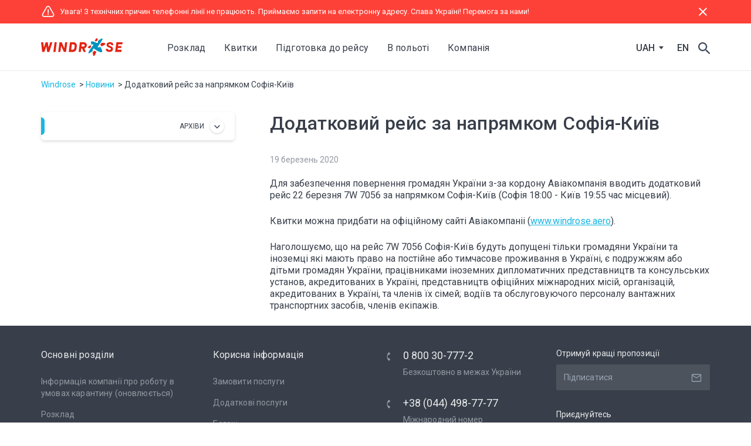

--- FILE ---
content_type: text/html; charset=UTF-8
request_url: https://windrose.aero/blog/2020/03/19/additional_ua/prepare_for_flight/prepare/pregnant/
body_size: 18633
content:

<!DOCTYPE html>
<html lang="uk">
<head>
	<meta charset="UTF-8">
    <meta name="viewport" content="width=device-width, initial-scale=1.0, maximum-scale=1.0, user-scalable=0">
	<title></title>
    <link rel='preconnect' href='https://fonts.gstatic.com' crossorigin>
    <link rel='preload' as='style' href='https://fonts.googleapis.com/css?family=PT+Sans:400&display=swap' crossorigin>
    <link rel='stylesheet' href='https://fonts.googleapis.com/css?family=PT+Sans:400&display=swap' crossorigin>

	<link rel="preload" href="/dist/main.css?v=12042021_1" as="style">
    <link rel="preload" href="/css/fix.css" as="style">
    <link rel="preload" href="/dist/main.js?v=27042021" as="script">

    <link rel="stylesheet" href="/dist/main.css?v=12042021_1">
    <link rel="stylesheet" href="/css/fix.css">

    <link rel="shortcut icon" type="image/png" href="/img/favicon_io/favicon-32x32.png"/>
    <link rel="apple-touch-icon" sizes="180x180" href="/img/favicon_io/apple-touch-icon.png">
    <link rel="icon" type="image/png" sizes="32x32" href="/img/favicon_io/favicon-white-32x32.png">
    <link rel="icon" type="image/png" sizes="16x16" href="/img/favicon_io/favicon-16x16.png">
    <link rel="manifest" href="/img/favicon_io/site.webmanifest">
    <link rel="canonical" href="https://windrose.aero/blog/2020/03/19/additional_ua/prepare_for_flight/prepare/pregnant/" />
    <!--link rel="mask-icon" href="/img/favicon_io/safari-pinned-tab.svg" color="#5bbad5"-->
    <meta name="msapplication-TileColor" content="#da532c">
    <meta name="theme-color" content="#ffffff">

    <meta name="keywords" content="">
    <meta name="description" content="">
    <!-- Google Tag Manager -->
    <script>(function(w,d,s,l,i){w[l]=w[l]||[];w[l].push({'gtm.start':
                new Date().getTime(),event:'gtm.js'});var f=d.getElementsByTagName(s)[0],
            j=d.createElement(s),dl=l!='dataLayer'?'&l='+l:'';j.async=true;j.src=
            'https://www.googletagmanager.com/gtm.js?id='+i+dl;f.parentNode.insertBefore(j,f);
        })(window,document,'script','dataLayer','GTM-K3SJHKM');</script>
    <!-- End Google Tag Manager -->
</head>


<body class="information-page">
<div class="wrapper">

    <header>
            <div class="notification-covid-19">
            <div class="container">
                <div class="notification-content">
                                            <a href="/company/offices/contact_center/" class="notification-text">
                            <svg width="24" height="24" viewBox="0 0 24 24" fill="none" xmlns="http://www.w3.org/2000/svg">
                                <path d="M11.999 15.3428C11.417 15.3428 10.9292 15.8306 10.9292 16.4126C10.9292 16.9946 11.417 17.4824 11.999 17.4824C12.5596 17.4824 13.0689 16.9946 13.0432 16.4383C13.0689 15.8263 12.5853 15.3428 11.999 15.3428Z" fill="#fff"/>
                                <path d="M21.9021 19.1341C22.574 17.9744 22.5783 16.5922 21.9107 15.4368L15.2093 3.83124C14.546 2.66298 13.3477 1.96973 12.004 1.96973C10.6603 1.96973 9.4621 2.66726 8.7988 3.82696L2.0888 15.4454C1.42123 16.6136 1.4255 18.0044 2.10164 19.1641C2.76922 20.311 3.96315 20.9999 5.2983 20.9999H18.6841C20.0235 20.9999 21.226 20.3024 21.9021 19.1341ZM20.4472 18.2954C20.0749 18.9373 19.4158 19.3182 18.6798 19.3182H5.29403C4.56654 19.3182 3.9118 18.9459 3.54806 18.3168C3.18003 17.6792 3.17575 16.9175 3.54378 16.2755L10.2538 4.66143C10.6175 4.02381 11.268 3.64723 12.004 3.64723C12.7358 3.64723 13.3905 4.02809 13.7543 4.66571L20.46 16.2798C20.8195 16.9046 20.8152 17.6578 20.4472 18.2954Z" fill="#fff"/>
                                <path d="M11.8259 8.0302C11.3167 8.1757 11 8.63787 11 9.19846C11.0257 9.53653 11.0471 9.87888 11.0727 10.2169C11.1455 11.505 11.2182 12.7674 11.291 14.0555C11.3167 14.492 11.6547 14.8087 12.0912 14.8087C12.5277 14.8087 12.8701 14.4706 12.8915 14.0298C12.8915 13.7645 12.8915 13.5206 12.9171 13.251C12.9642 12.4251 13.0156 11.5992 13.0626 10.7733C13.0883 10.2383 13.1354 9.70342 13.1611 9.16851C13.1611 8.97594 13.1354 8.80476 13.0626 8.63359C12.8444 8.1543 12.3352 7.91038 11.8259 8.0302Z" fill="#fff"/>
                            </svg>
                            Увага! З технічних причин телефонні лінії не працюють. Приймаємо запити на електронну адресу. Слава Україні! Перемога за нами!                        </a>
                                            <div class="close-notification-btn">
                        <svg width="24" height="24" viewBox="0 0 24 24" fill="none" xmlns="http://www.w3.org/2000/svg">
                            <path d="M19 6.41L17.59 5L12 10.59L6.41 5L5 6.41L10.59 12L5 17.59L6.41 19L12 13.41L17.59 19L19 17.59L13.41 12L19 6.41Z" fill="white"/>
                        </svg>
                    </div>
                </div>
            </div>
        </div>
            <nav class="navbar navbar-expand-lg navbar-light">
        <div class="container">
            <a href="/" class="navbar-brand">
                <!--img class="main-logo" src="/img/new-logo.svg" alt="Windrose">
                <img class="white-logo" src="/img/white-new-logo.svg" alt="Windrose"-->

                <div class="main-logo" >
                    <svg width="79" height="18" viewBox="0 0 79 18" fill="none" xmlns="http://www.w3.org/2000/svg">
                        <path d="M74.0508 11.3472C76.1744 10.718 77.7081 8.90899 77.9834 6.74607C78.1407 5.33034 77.7081 3.91461 76.725 2.81348C75.6632 1.63371 74.1688 0.925842 72.5564 0.925842H66.1463L64.0227 17.4034H67.68L68.3879 11.7798C68.3879 11.6618 68.5058 11.5831 68.6238 11.5831H69.8429C69.9216 11.5831 70.0002 11.6225 70.0396 11.7011L72.5564 17.4034H76.371L73.8542 11.6225C73.8148 11.5438 73.8148 11.5045 73.8542 11.4258C73.9328 11.4258 73.9721 11.3472 74.0508 11.3472ZM72.3205 8.3191H69.1351C69.0564 8.3191 69.0171 8.27978 68.9778 8.24045C68.9384 8.20112 68.8991 8.12247 68.9384 8.04382L69.371 4.77977C69.371 4.6618 69.489 4.58315 69.607 4.58315H72.7137C73.1856 4.58315 73.6575 4.77977 74.0115 5.17303C74.3261 5.52697 74.4834 6.0382 74.4047 6.51011C74.2081 7.53258 73.3429 8.3191 72.3205 8.3191Z" fill="#E42313"/>
                        <path d="M20.9603 17.4427H24.6176L26.7412 0.925842H23.0839L20.9603 17.4427Z" fill="#E42313"/>
                        <path d="M59.5399 2.89213C58.4387 1.63371 56.8657 0.925842 55.214 0.925842H49.2758L47.1522 17.4034H54.4668C57.4163 17.4034 59.9331 15.2011 60.3264 12.2517L60.9556 7.41461C61.1522 5.80225 60.641 4.15056 59.5399 2.89213ZM57.259 7.53258L56.8264 10.9146C56.6297 12.527 55.2533 13.7461 53.6017 13.7461H51.5567C51.4781 13.7461 51.4387 13.7067 51.3994 13.6674C51.3601 13.6281 51.3208 13.5494 51.3601 13.4708L52.4612 4.77977C52.4612 4.6618 52.5792 4.58315 52.6972 4.58315H54.7028C55.45 4.58315 56.1578 4.89775 56.6691 5.44831C57.141 6.0382 57.3376 6.78539 57.259 7.53258Z" fill="#E42313"/>
                        <path d="M38.7756 17.4427H42.5509L44.6745 0.965168H41.0172L39.7981 10.4427C39.7981 10.5607 39.7195 10.6393 39.6015 10.6393C39.4835 10.6787 39.4049 10.6 39.3655 10.5213L35.1577 0.925842H31.3824L29.2588 17.4034H32.9161L34.1352 7.92584C34.1352 7.80787 34.2138 7.72921 34.3318 7.72921C34.4498 7.72921 34.5285 7.76854 34.5678 7.84719L38.7756 17.4427Z" fill="#E42313"/>
                        <path d="M10.3427 17.4034H14.118L19.2697 0.965149H15.6124L13.0562 9.1056C13.0169 9.22358 12.8989 9.2629 12.8202 9.2629C12.7022 9.2629 12.6236 9.18425 12.6236 9.06627L11.4438 0.965149H7.86517L5.03371 9.1056C4.99438 9.22358 4.8764 9.2629 4.79775 9.2629C4.67978 9.2629 4.60112 9.18425 4.60112 9.06627L3.6573 0.965149H0L1.88764 17.4034H5.66292L8.65169 8.71234C8.69101 8.59436 8.76966 8.51571 8.88764 8.55504C9.00562 8.55504 9.08427 8.63369 9.08427 8.75167L10.3427 17.4034Z" fill="#E42313"/>
                    </svg>
                    <svg class="new-logo-icon" width="31" height="31" viewBox="0 0 31 31" fill="none" xmlns="http://www.w3.org/2000/svg">
                        <path d="M14.8936 23.1281C14.6576 22.9708 14.461 22.8528 14.225 22.6955C13.6351 22.3023 13.0846 21.909 12.5733 21.5551C12.4554 21.4764 12.2587 21.4764 12.0621 21.5944C11.4329 22.1056 10.7643 22.6169 10.0958 23.0888C9.85985 23.2854 9.58457 23.4427 9.34861 23.6393C9.15198 23.7573 9.03401 23.9933 9.07333 24.2292C9.26996 27.5326 9.82052 30.4034 11.0003 30.364C12.2194 30.3247 13.7138 27.2966 15.0509 23.6787C15.0902 23.4427 15.0509 23.2067 14.8936 23.1281Z" fill="#E42313"/>
                        <path d="M24.607 7.86963C24.4104 7.86963 24.1744 7.98761 24.0564 8.18424C23.8991 8.42019 23.7418 8.69547 23.5452 8.93143C23.0733 9.63929 22.6014 10.3078 22.1295 10.9764C22.0115 11.1337 22.0115 11.3303 22.0902 11.4876C22.4834 11.9988 22.8767 12.5494 23.3093 13.1C23.4666 13.2966 23.6239 13.5326 23.7812 13.7292C23.8991 13.8865 24.1351 13.9258 24.371 13.8472C27.8317 12.3921 30.7812 10.7404 30.7418 9.52131C30.7025 8.34154 27.8317 7.90895 24.607 7.86963Z" fill="#E42313"/>
                        <path d="M12.6517 4.9202C12.809 4.95953 12.9663 5.03818 13.163 5.07751C13.6349 5.23481 14.1068 5.43144 14.5394 5.58874C14.6573 5.62807 14.8147 5.58874 14.972 5.47076C15.5225 5.03818 16.1124 4.56627 16.7023 4.09436C16.9382 3.93706 17.1349 3.74043 17.3708 3.58312C17.5281 3.46515 17.6068 3.26852 17.6068 3.15054C17.1742 1.14492 16.545 -0.270808 15.6405 0.0437987C14.736 0.31908 13.6349 2.24605 12.6124 4.56627C12.4551 4.72357 12.4944 4.88088 12.6517 4.9202Z" fill="#E42313"/>
                        <path d="M4.5111 17.0326C4.6684 16.7966 4.82571 16.6 4.98301 16.364C5.4156 15.7348 5.84818 15.1449 6.28076 14.555C6.39874 14.3977 6.43807 14.2404 6.35942 14.1224C6.16279 13.6899 5.96616 13.218 5.76953 12.746C5.69088 12.5887 5.65155 12.3921 5.5729 12.2348C5.53357 12.1168 5.37627 12.0775 5.21896 12.1562C2.93807 13.2966 1.05043 14.4764 0.814471 15.4202C0.53919 16.4033 1.99425 16.9539 3.99987 17.3078C4.1965 17.3078 4.39312 17.2292 4.5111 17.0326Z" fill="#E42313"/>
                        <path d="M21.4996 15.0663C19.5726 15.8134 18.1569 16.0887 17.803 15.4988C17.4884 14.9876 18.0389 13.8078 19.1007 12.3921C19.258 12.1561 20.8704 9.99322 21.4996 9.08873C24.1344 5.23479 26.612 1.06625 25.5108 0.476367C24.567 0.00445652 21.3423 2.12805 18.1962 4.52693C18.0389 4.64491 17.9603 4.84154 17.9603 4.95951C18.1569 6.29659 18.0783 7.43704 17.449 7.94828C16.8592 8.42019 15.9547 8.26288 14.9322 7.75165C14.7749 7.673 13.3985 7.04378 12.8872 6.80783C10.2917 5.74603 7.46028 4.88086 6.43781 5.94266C5.57264 6.84715 6.1232 8.93142 6.98837 11.0943C7.02769 11.2123 7.185 11.2516 7.3423 11.173C8.75803 10.5438 9.85916 10.2292 10.0951 10.7011C10.2917 11.0943 9.7805 12.0382 8.87601 13.2573C8.67938 13.4932 6.87039 15.8921 6.16253 16.9539C3.64567 20.5325 1.12882 24.4651 1.71871 25.4876C2.26927 26.4708 5.41533 24.5438 8.67938 22.1449C8.83668 22.0269 8.95466 21.791 8.95466 21.5943C8.91533 19.8247 9.11196 18.4876 9.7805 18.0157C10.3704 17.5438 11.2749 17.8584 12.2974 18.6056C12.4547 18.7236 14.0277 19.8247 14.6962 20.2573C18.3142 22.5775 23.2299 25.173 24.7636 23.5213C26.0614 22.1449 24.2131 18.409 22.1288 15.1056C21.9322 15.0269 21.7356 14.9876 21.4996 15.0663Z" fill="#0093BE"/>
                    </svg>
                    <svg width="29" height="18" viewBox="0 0 29 18" fill="none" xmlns="http://www.w3.org/2000/svg">
                        <path d="M16.2192 17.4427H26.7979L27.2698 13.7854H20.6237C20.5451 13.7854 20.5058 13.746 20.4664 13.7067C20.4271 13.6674 20.3878 13.5887 20.4271 13.5101L20.7417 10.9932C20.7417 10.8753 20.8597 10.7966 20.9777 10.7966H26.5619L26.9945 7.37526H21.4889C21.4102 7.37526 21.3709 7.33593 21.3316 7.29661C21.2923 7.25728 21.2529 7.17863 21.2923 7.09998L21.5676 4.81908C21.5676 4.7011 21.6855 4.62245 21.8035 4.62245H28.5282L29.0001 0.965149H18.4215L16.2192 17.4427Z" fill="#E42313"/>
                        <path d="M0.253139 12.1337C0.135161 13.4707 0.489098 14.6898 1.31494 15.5943C2.37674 16.7741 4.06775 17.4033 6.23067 17.4033H6.62393C10.0846 17.4033 12.2082 15.8696 12.5621 13.0382C12.8374 10.8359 11.6183 8.90895 9.37674 8.00445C8.98348 7.84715 8.47224 7.61119 7.92168 7.37524C7.21381 7.09996 6.50595 6.78535 6.03404 6.58872C5.32618 6.31344 4.8936 5.88086 4.8936 5.36962C4.8936 5.13367 5.01157 4.85838 5.2082 4.66176C5.48348 4.38647 6.07337 4.07187 7.25315 4.11119C8.27562 4.11119 9.65202 4.30782 9.77 5.68423C9.77 5.76288 9.77 5.88086 9.80933 5.95951H13.034C13.152 4.5831 12.7981 3.40333 12.0116 2.49883C11.0677 1.43704 9.57337 0.886475 7.6464 0.886475H7.44978C4.26438 0.886475 1.98348 2.42018 1.66887 4.74041C1.39359 6.74602 2.33741 8.39771 4.22505 9.22355C4.65764 9.42018 5.12955 9.61681 5.60146 9.85277C6.46662 10.246 7.33179 10.6393 8.11831 10.9539C8.70819 11.1898 9.06213 11.6224 9.10145 12.2123C9.14078 12.7629 8.86551 13.3528 8.43292 13.6674C7.84303 14.0606 7.37111 14.0606 6.50595 14.0606C5.79808 14.0213 5.60146 14.0213 5.40483 13.982H5.32617C4.18572 13.7854 3.83179 12.7629 3.79246 12.1337H0.253139Z" fill="#E42313"/>
                    </svg>
                </div>
                <div class="white-logo">
                    <svg width="79" height="18" viewBox="0 0 79 18" fill="none" xmlns="http://www.w3.org/2000/svg">
                        <path d="M74.0508 11.3472C76.1744 10.718 77.7081 8.90899 77.9834 6.74607C78.1407 5.33034 77.7081 3.91461 76.725 2.81348C75.6632 1.63371 74.1688 0.925842 72.5564 0.925842H66.1463L64.0227 17.4034H67.68L68.3879 11.7798C68.3879 11.6618 68.5058 11.5831 68.6238 11.5831H69.8429C69.9216 11.5831 70.0002 11.6225 70.0396 11.7011L72.5564 17.4034H76.371L73.8542 11.6225C73.8148 11.5438 73.8148 11.5045 73.8542 11.4258C73.9328 11.4258 73.9721 11.3472 74.0508 11.3472ZM72.3205 8.3191H69.1351C69.0564 8.3191 69.0171 8.27978 68.9778 8.24045C68.9384 8.20112 68.8991 8.12247 68.9384 8.04382L69.371 4.77977C69.371 4.6618 69.489 4.58315 69.607 4.58315H72.7137C73.1856 4.58315 73.6575 4.77977 74.0115 5.17303C74.3261 5.52697 74.4834 6.0382 74.4047 6.51011C74.2081 7.53258 73.3429 8.3191 72.3205 8.3191Z" fill="#ffffff"/>
                        <path d="M20.9603 17.4427H24.6176L26.7412 0.925842H23.0839L20.9603 17.4427Z" fill="#ffffff"/>
                        <path d="M59.5399 2.89213C58.4387 1.63371 56.8657 0.925842 55.214 0.925842H49.2758L47.1522 17.4034H54.4668C57.4163 17.4034 59.9331 15.2011 60.3264 12.2517L60.9556 7.41461C61.1522 5.80225 60.641 4.15056 59.5399 2.89213ZM57.259 7.53258L56.8264 10.9146C56.6297 12.527 55.2533 13.7461 53.6017 13.7461H51.5567C51.4781 13.7461 51.4387 13.7067 51.3994 13.6674C51.3601 13.6281 51.3208 13.5494 51.3601 13.4708L52.4612 4.77977C52.4612 4.6618 52.5792 4.58315 52.6972 4.58315H54.7028C55.45 4.58315 56.1578 4.89775 56.6691 5.44831C57.141 6.0382 57.3376 6.78539 57.259 7.53258Z" fill="#ffffff"/>
                        <path d="M38.7756 17.4427H42.5509L44.6745 0.965168H41.0172L39.7981 10.4427C39.7981 10.5607 39.7195 10.6393 39.6015 10.6393C39.4835 10.6787 39.4049 10.6 39.3655 10.5213L35.1577 0.925842H31.3824L29.2588 17.4034H32.9161L34.1352 7.92584C34.1352 7.80787 34.2138 7.72921 34.3318 7.72921C34.4498 7.72921 34.5285 7.76854 34.5678 7.84719L38.7756 17.4427Z" fill="#ffffff"/>
                        <path d="M10.3427 17.4034H14.118L19.2697 0.965149H15.6124L13.0562 9.1056C13.0169 9.22358 12.8989 9.2629 12.8202 9.2629C12.7022 9.2629 12.6236 9.18425 12.6236 9.06627L11.4438 0.965149H7.86517L5.03371 9.1056C4.99438 9.22358 4.8764 9.2629 4.79775 9.2629C4.67978 9.2629 4.60112 9.18425 4.60112 9.06627L3.6573 0.965149H0L1.88764 17.4034H5.66292L8.65169 8.71234C8.69101 8.59436 8.76966 8.51571 8.88764 8.55504C9.00562 8.55504 9.08427 8.63369 9.08427 8.75167L10.3427 17.4034Z" fill="#ffffff"/>
                    </svg>
                    <svg class="new-logo-icon" width="31" height="31" viewBox="0 0 31 31" fill="none" xmlns="http://www.w3.org/2000/svg">
                        <path d="M14.8936 23.1281C14.6576 22.9708 14.461 22.8528 14.225 22.6955C13.6351 22.3023 13.0846 21.909 12.5733 21.5551C12.4554 21.4764 12.2587 21.4764 12.0621 21.5944C11.4329 22.1056 10.7643 22.6169 10.0958 23.0888C9.85985 23.2854 9.58457 23.4427 9.34861 23.6393C9.15198 23.7573 9.03401 23.9933 9.07333 24.2292C9.26996 27.5326 9.82052 30.4034 11.0003 30.364C12.2194 30.3247 13.7138 27.2966 15.0509 23.6787C15.0902 23.4427 15.0509 23.2067 14.8936 23.1281Z" fill="#ffffff"/>
                        <path d="M24.607 7.86963C24.4104 7.86963 24.1744 7.98761 24.0564 8.18424C23.8991 8.42019 23.7418 8.69547 23.5452 8.93143C23.0733 9.63929 22.6014 10.3078 22.1295 10.9764C22.0115 11.1337 22.0115 11.3303 22.0902 11.4876C22.4834 11.9988 22.8767 12.5494 23.3093 13.1C23.4666 13.2966 23.6239 13.5326 23.7812 13.7292C23.8991 13.8865 24.1351 13.9258 24.371 13.8472C27.8317 12.3921 30.7812 10.7404 30.7418 9.52131C30.7025 8.34154 27.8317 7.90895 24.607 7.86963Z" fill="#ffffff"/>
                        <path d="M12.6517 4.9202C12.809 4.95953 12.9663 5.03818 13.163 5.07751C13.6349 5.23481 14.1068 5.43144 14.5394 5.58874C14.6573 5.62807 14.8147 5.58874 14.972 5.47076C15.5225 5.03818 16.1124 4.56627 16.7023 4.09436C16.9382 3.93706 17.1349 3.74043 17.3708 3.58312C17.5281 3.46515 17.6068 3.26852 17.6068 3.15054C17.1742 1.14492 16.545 -0.270808 15.6405 0.0437987C14.736 0.31908 13.6349 2.24605 12.6124 4.56627C12.4551 4.72357 12.4944 4.88088 12.6517 4.9202Z" fill="#ffffff"/>
                        <path d="M4.5111 17.0326C4.6684 16.7966 4.82571 16.6 4.98301 16.364C5.4156 15.7348 5.84818 15.1449 6.28076 14.555C6.39874 14.3977 6.43807 14.2404 6.35942 14.1224C6.16279 13.6899 5.96616 13.218 5.76953 12.746C5.69088 12.5887 5.65155 12.3921 5.5729 12.2348C5.53357 12.1168 5.37627 12.0775 5.21896 12.1562C2.93807 13.2966 1.05043 14.4764 0.814471 15.4202C0.53919 16.4033 1.99425 16.9539 3.99987 17.3078C4.1965 17.3078 4.39312 17.2292 4.5111 17.0326Z" fill="#ffffff"/>
                        <path d="M21.4996 15.0663C19.5726 15.8134 18.1569 16.0887 17.803 15.4988C17.4884 14.9876 18.0389 13.8078 19.1007 12.3921C19.258 12.1561 20.8704 9.99322 21.4996 9.08873C24.1344 5.23479 26.612 1.06625 25.5108 0.476367C24.567 0.00445652 21.3423 2.12805 18.1962 4.52693C18.0389 4.64491 17.9603 4.84154 17.9603 4.95951C18.1569 6.29659 18.0783 7.43704 17.449 7.94828C16.8592 8.42019 15.9547 8.26288 14.9322 7.75165C14.7749 7.673 13.3985 7.04378 12.8872 6.80783C10.2917 5.74603 7.46028 4.88086 6.43781 5.94266C5.57264 6.84715 6.1232 8.93142 6.98837 11.0943C7.02769 11.2123 7.185 11.2516 7.3423 11.173C8.75803 10.5438 9.85916 10.2292 10.0951 10.7011C10.2917 11.0943 9.7805 12.0382 8.87601 13.2573C8.67938 13.4932 6.87039 15.8921 6.16253 16.9539C3.64567 20.5325 1.12882 24.4651 1.71871 25.4876C2.26927 26.4708 5.41533 24.5438 8.67938 22.1449C8.83668 22.0269 8.95466 21.791 8.95466 21.5943C8.91533 19.8247 9.11196 18.4876 9.7805 18.0157C10.3704 17.5438 11.2749 17.8584 12.2974 18.6056C12.4547 18.7236 14.0277 19.8247 14.6962 20.2573C18.3142 22.5775 23.2299 25.173 24.7636 23.5213C26.0614 22.1449 24.2131 18.409 22.1288 15.1056C21.9322 15.0269 21.7356 14.9876 21.4996 15.0663Z" fill="#ffffff"/>
                    </svg>
                    <svg width="29" height="18" viewBox="0 0 29 18" fill="none" xmlns="http://www.w3.org/2000/svg">
                        <path d="M16.2192 17.4427H26.7979L27.2698 13.7854H20.6237C20.5451 13.7854 20.5058 13.746 20.4664 13.7067C20.4271 13.6674 20.3878 13.5887 20.4271 13.5101L20.7417 10.9932C20.7417 10.8753 20.8597 10.7966 20.9777 10.7966H26.5619L26.9945 7.37526H21.4889C21.4102 7.37526 21.3709 7.33593 21.3316 7.29661C21.2923 7.25728 21.2529 7.17863 21.2923 7.09998L21.5676 4.81908C21.5676 4.7011 21.6855 4.62245 21.8035 4.62245H28.5282L29.0001 0.965149H18.4215L16.2192 17.4427Z" fill="#ffffff"/>
                        <path d="M0.253139 12.1337C0.135161 13.4707 0.489098 14.6898 1.31494 15.5943C2.37674 16.7741 4.06775 17.4033 6.23067 17.4033H6.62393C10.0846 17.4033 12.2082 15.8696 12.5621 13.0382C12.8374 10.8359 11.6183 8.90895 9.37674 8.00445C8.98348 7.84715 8.47224 7.61119 7.92168 7.37524C7.21381 7.09996 6.50595 6.78535 6.03404 6.58872C5.32618 6.31344 4.8936 5.88086 4.8936 5.36962C4.8936 5.13367 5.01157 4.85838 5.2082 4.66176C5.48348 4.38647 6.07337 4.07187 7.25315 4.11119C8.27562 4.11119 9.65202 4.30782 9.77 5.68423C9.77 5.76288 9.77 5.88086 9.80933 5.95951H13.034C13.152 4.5831 12.7981 3.40333 12.0116 2.49883C11.0677 1.43704 9.57337 0.886475 7.6464 0.886475H7.44978C4.26438 0.886475 1.98348 2.42018 1.66887 4.74041C1.39359 6.74602 2.33741 8.39771 4.22505 9.22355C4.65764 9.42018 5.12955 9.61681 5.60146 9.85277C6.46662 10.246 7.33179 10.6393 8.11831 10.9539C8.70819 11.1898 9.06213 11.6224 9.10145 12.2123C9.14078 12.7629 8.86551 13.3528 8.43292 13.6674C7.84303 14.0606 7.37111 14.0606 6.50595 14.0606C5.79808 14.0213 5.60146 14.0213 5.40483 13.982H5.32617C4.18572 13.7854 3.83179 12.7629 3.79246 12.1337H0.253139Z" fill="#ffffff"/>
                    </svg>
                </div>
            </a>
            <a class="search-faq-mobile" href="/search/">
                <svg width="24" height="24" viewBox="0 0 20 20" fill="none" xmlns="http://www.w3.org/2000/svg">
                    <path d="M14.6651 12.8978H13.7383L13.4098 12.5812C14.8176 10.9398 15.545 8.7004 15.1461 6.3203C14.5947 3.06086 11.873 0.457994 8.58819 0.0593566C3.62576 -0.550323 -0.550646 3.62364 0.0593914 8.58315C0.458262 11.866 3.06265 14.5862 6.32401 15.1372C8.7055 15.5359 10.9462 14.8089 12.5886 13.402L12.9054 13.7303V14.6565L17.8913 19.6395C18.3723 20.1202 19.1583 20.1202 19.6393 19.6395C20.1202 19.1588 20.1202 18.3732 19.6393 17.8925L14.6651 12.8978ZM7.62621 12.8978C4.70506 12.8978 2.34703 10.5412 2.34703 7.62173C2.34703 4.7023 4.70506 2.34566 7.62621 2.34566C10.5473 2.34566 12.9054 4.7023 12.9054 7.62173C12.9054 10.5412 10.5473 12.8978 7.62621 12.8978Z" fill="#F4F4F5"/>
                </svg>
            </a>
            <button class="navbar-toggler" type="button" data-toggle="collapse" data-target="#navbarSupportedContent"
                    aria-controls="navbarSupportedContent" aria-expanded="false" aria-label="Toggle navigation">
                <span class="navbar-toggler-icon"></span>
            </button>

            <div class="collapse navbar-collapse" id="navbarSupportedContent">
                <ul class="navbar-nav">
                    <li class="nav-item d-flex main-navigation">

                        <div class="not-dropdown">
                                                <a class="nav-link" href="/schedule/">
                                                    Розклад
                                                </a>
                                            </div><div class="dropdown">
                                                <a class="nav-link dropdown-toggle" href="/tickets/" id="navbarDropdown" role="button" data-toggle="dropdown" aria-haspopup="true" aria-expanded="false">
                                                    Квитки
                                                </a>
                                                <div class="dropdown-menu" aria-labelledby="navbarDropdown">
                                                    <div class="container">
                                                <div class="dropdown-item">
                                                    <a href="/tickets/special_offers/">Спеціальні пропозиції</a>
                                                <ul><li><a href="https://windrose.aero/news/2021/12/22/windrose-certificate-covid/">єПідтримка!</a></li><li><a href="/tickets/special_offers/giftcard/">Віртуальний подарунковий сертифікат</a></li><li><a href="/tickets/promocodes/">Промокоди</a></li><li><a href="/tickets/special_offers/rules_usage/">Правила використання промокодів</a></li></ul>
                                                </div>
                                                <div class="dropdown-item">
                                                    <a href="/tickets/travel_card/">Авіапроїзні для перельотів Україною</a>
                                                <ul><li><a href="https://skypass.windrose.aero">Замовити ONLINE</a></li><li><a href="/tickets/travel_card/advantages/">Переваги</a></li><li><a href="/tickets/travel_card/types/">Види</a></li><li><a href="/tickets/travel_card/terms/">Правила та умови застосування</a></li><li><a href="/tickets/travel_card/payment/">Оплата, Додаткова інформація</a></li><li><a href="/tickets/travel_card/using/">Використання</a></li></ul>
                                                </div>
                                                <div class="dropdown-item">
                                                    <a href="/tickets/avia_ua/">Авіарейси по Україні</a>
                                                <ul><li><a href="/tickets/avia_ua/direct_schedule/">Напрямки та розклад</a></li><li><a href="/tickets/avia_ua/aircraft/">Флот ATR-72</a></li></ul>
                                                </div>
                                                <div class="dropdown-item">
                                                    <a href="/tickets/pay_refund/">Оплата та повернення коштів</a>
                                                <ul><li><a href="/tickets/pay_refund/fees/">Додатковий збір</a></li><li><a href="/tickets/pay_refund/refund/">Повернення коштів</a></li></ul>
                                                </div></div>
                                            </div>
                                        </div><div class="dropdown">
                                                <a class="nav-link dropdown-toggle" href="/prepare_for_flight/" id="navbarDropdown" role="button" data-toggle="dropdown" aria-haspopup="true" aria-expanded="false">
                                                    Підготовка до рейсу
                                                </a>
                                                <div class="dropdown-menu" aria-labelledby="navbarDropdown">
                                                    <div class="container">
                                                <div class="dropdown-item">
                                                    <a href="/prepare_for_flight/additional_services/">Додаткові послуги</a>
                                                <ul><li><a href="/prepare_for_flight/special/promotions/">Промоакції</a></li><li><a href="/prepare_for_flight/additional_services/booking_seats/">Бронювання місця</a></li><li><a href="/prepare_for_flight/additional_services/extraseat/">Додаткове місце</a></li><li><a href="/prepare_for_flight/additional_services/fastline/">FASTLINE</a></li><li><a href="/prepare_for_flight/additional_services/highpass/">В аеропорту без черг</a></li><li><a href="/prepare_for_flight/additional_services/business_lounge/">Бізнес-зал</a></li><li><a href="/prepare_for_flight/additional_services/childrens_books/">Книжки для дітей</a></li><li><a href="/prepare_for_flight/additional_services/skymenu/">SKY Menu</a></li><li><a href="/prepare_for_flight/additional_services/skyparty/">SKY PARTY</a></li><li><a href="/prepare_for_flight/additional_services/skyflowers/">SKY Flowers</a></li><li><a href="/prepare_for_flight/additional_services/priority_checkin/">Пріоритетна реєстрація</a></li><li><a href="/prepare_for_flight/additional_services/online-insurance/">Онлайн Страхування</a></li><li><a href="/prepare_for_flight/additional_services/online-hotels/">Замовлення готеля</a></li><li><a href="/prepare_for_flight/additional_services/online-cars/">Замовлення авто</a></li></ul>
                                                </div>
                                                <div class="dropdown-item">
                                                    <a href="/prepare_for_flight/prepare/">Підготовка до рейсу</a>
                                                <ul><li><a href="/prepare_for_flight/prepare/rules/">Правила перевезень пасажирів і багажу</a></li><li><a href="/prepare_for_flight/prepare/passenger_medcert/">Пасажири з медичною довідкою</a></li><li><a href="/prepare_for_flight/prepare/security_rulers/">Правила поведінки на борту</a></li><li><a href="/prepare_for_flight/prepare/passenger_disabilities/">Пасажири з обмеженими можливостями</a></li><li><a href="/prepare_for_flight/prepare/animals/">Подорожі з тваринами</a></li><li><a href="/prepare_for_flight/prepare/children/">Подорож з дітьми</a></li><li><a href="prepare_for_flight/prepare/pregnant">Подорож вагітних</a></li><li><a href="/prepare_for_flight/prepare/ATC/">Договір повітряного перевезення</a></li><li><a href="/search/">FAQ</a></li></ul>
                                                </div>
                                                <div class="dropdown-item">
                                                    <a href="/prepare_for_flight/baggage/">Багаж</a>
                                                <ul><li><a href="/prepare_for_flight/baggage/free_luggage/">Безкоштовне перевезення багажу</a></li><li><a href="/prepare_for_flight/baggage/hand_luggage/">Ручна поклажа</a></li><li><a href="/prepare_for_flight/baggage/checked_baggage/">Зареєстрований багаж</a></li><li><a href="/prepare_for_flight/baggage/excess_baggage/">Понаднормовий багаж</a></li><li><a href="/prepare_for_flight/baggage/sports_units/">Спортивне спорядження</a></li><li><a href="/prepare_for_flight/baggage/danger_goods/">Заборонені речі та небезпечний вантаж</a></li><li><a href="/prepare_for_flight/baggage/weapon/">Зброя</a></li><li><a href="/prepare_for_flight/baggage/luggage_problems/">Проблеми з багажем</a></li></ul>
                                                </div>
                                                <div class="dropdown-item">
                                                    <a href="/prepare_for_flight/checkin/">Реєстрація на рейс</a>
                                                <ul><li><a href="https://checkin.windrose.kiev.ua/">Онлайн реєстрація</a></li><li><a href="/prepare_for_flight/checkin/airport_checkin/">Реєстрація в аеропорту</a></li></ul>
                                                </div></div>
                                            </div>
                                        </div><div class="dropdown">
                                                <a class="nav-link dropdown-toggle" href="/inflight/" id="navbarDropdown" role="button" data-toggle="dropdown" aria-haspopup="true" aria-expanded="false">
                                                    В польоті
                                                </a>
                                                <div class="dropdown-menu" aria-labelledby="navbarDropdown">
                                                    <div class="container">
                                                <div class="dropdown-item">
                                                    <a href="/company/information/fleets/">Парк повітряних суден</a>
                                                <ul></ul>
                                                </div>
                                                <div class="dropdown-item">
                                                    <a href="/inflight/service_classes/">Класи обслуговування</a>
                                                <ul><li><a href="/inflight/service_classes/economy/">Economy Class</a></li><li><a href="/inflight/service_classes/premium_economy/">Premium Economy</a></li></ul>
                                                </div>
                                                <div class="dropdown-item">
                                                    <a href="/inflight/food_drinks/">Їжа та напої</a>
                                                <ul><li><a href="/inflight/food_drinks/special_meals/">Бортове харчування</a></li><li><a href="/inflight/food_drinks/onboard_menu/">ONBOARD MENU</a></li></ul>
                                                </div>
                                                <div class="dropdown-item">
                                                    <a href="/inflight/skyshop/">SKY Shop</a>
                                                <ul></ul>
                                                </div></div>
                                            </div>
                                        </div><div class="dropdown">
                                                <a class="nav-link dropdown-toggle" href="/company/" id="navbarDropdown" role="button" data-toggle="dropdown" aria-haspopup="true" aria-expanded="false">
                                                    Компанія
                                                </a>
                                                <div class="dropdown-menu" aria-labelledby="navbarDropdown">
                                                    <div class="container">
                                                <div class="dropdown-item">
                                                    <a href="/news/">Новини</a>
                                                <ul><li><a href="/company/news/rules_air-transport/">Норми на авіаційному транспорті</a></li><li><a href="/news/">Поточні новини</a></li><li><a href="/news/archives/">Архів</a></li><li><a href="/company/news/onboard_news/">Бортовий журнал</a></li></ul>
                                                </div>
                                                <div class="dropdown-item">
                                                    <a href="/company/information/">Інформація</a>
                                                <ul><li><a href="/company/information/agents/">Агентам</a></li><li><a href="/company/information/map/">Інтерактивна карта польотів</a></li><li><a href="/company/information/destinations/">Напрямки польотів</a></li><li><a href="/company/information/fleets/">Парк повітряних суден</a></li><li><a href="/company/information/video/">Відео про компанію</a></li><li><a href="/company/information/certificates/">Сертифікати WINDROSE airlines</a></li><li><a href="/company/information/fotogallery/">Фото Галерея</a></li><li><a href="/company/information/our_vacancies/">Наші вакансії</a></li><li><a href="/company/information/partners/">Партнери WINDROSE airlines</a></li><li><a href="/company/information/reports/">Звіти компанії та оголошення</a></li></ul>
                                                </div>
                                                <div class="dropdown-item">
                                                    <a href="/company/services/">Послуги компанії</a>
                                                <ul><li><a href="/company/services/order_charter/">Замовлення чартерних рейсів</a></li><li><a href="/company/services/maintenance/">Технічне обслуговування</a></li></ul>
                                                </div>
                                                <div class="dropdown-item">
                                                    <a href="/company/offices/">Контакти</a>
                                                <ul><li><a href="/company/offices/central_office/">Представництва компанії</a></li><li><a href="/company/offices/contact_center/">Контактний центр</a></li><li><a href="https://t.me/windrose_faq_bot">Інформаційний чат-бот</a></li></ul>
                                                </div></div>
                                            </div>
                                        </div>                    </li>
                    <li class="nav-item d-flex right-main-navigation">
                        <a class="nav-link currency" href="#">
                            <select id="currencyForm">
                                <option value="UAH">UAH</option>
                                <option value="USD">USD</option>
                                <option value="EUR">EUR</option>
                            </select>
                        </a>
                        <a class="nav-link language" href="/en/blog/2020/03/19/additional_ua/prepare_for_flight/prepare/pregnant">EN</a>
                        <a class="nav-link search-faq" href="/search/">
                            <svg width="20" height="20" viewBox="0 0 20 20" fill="none"
                                 xmlns="http://www.w3.org/2000/svg">
                                <path d="M14.6651 12.8978H13.7383L13.4098 12.5812C14.8176 10.9398 15.545 8.7004 15.1461 6.3203C14.5947 3.06086 11.873 0.457994 8.58819 0.0593566C3.62576 -0.550323 -0.550646 3.62364 0.0593914 8.58315C0.458262 11.866 3.06265 14.5862 6.32401 15.1372C8.7055 15.5359 10.9462 14.8089 12.5886 13.402L12.9054 13.7303V14.6565L17.8913 19.6395C18.3723 20.1202 19.1583 20.1202 19.6393 19.6395C20.1202 19.1588 20.1202 18.3732 19.6393 17.8925L14.6651 12.8978ZM7.62621 12.8978C4.70506 12.8978 2.34703 10.5412 2.34703 7.62173C2.34703 4.7023 4.70506 2.34566 7.62621 2.34566C10.5473 2.34566 12.9054 4.7023 12.9054 7.62173C12.9054 10.5412 10.5473 12.8978 7.62621 12.8978Z"
                                      fill="#455263"/>
                            </svg>
                        </a>
                    </li>
                </ul>
            </div>
        </div>
    </nav>
</header>
    <main class="content">
        <div class="container">
            <ul class="breadcrumb">
                <li><a href="/">Windrose</a></li><li><a href="/news/">Новини</a></li><li>Додатковий рейс за напрямком Софія-Київ</li>            </ul>
                    </div>

        <section class="page-info">
            <div class="container">
                <div class="row">
                    <div class="col-lg-4 col-md-12">
                        
    <div class="sidebar">
        <div class="toggle-sidebar closed">
            Архіви            <div class="sidebar-down">
                <svg width="10" height="7" viewBox="0 0 10 7" fill="none" xmlns="http://www.w3.org/2000/svg">
                    <path d="M1.175 7L5 2.79703L8.825 7L10 5.70607L5 0.200001L2.26237e-07 5.70607L1.175 7Z" fill="#9AA5B4"/>
                </svg>
            </div>
            <div class="sidebar-up">
                <svg width="10" height="7" viewBox="0 0 10 7" fill="none" xmlns="http://www.w3.org/2000/svg">
                    <path d="M1.175 2.05443e-07L5 3.81667L8.825 1.54301e-06L10 1.175L5 6.175L-2.05444e-07 1.175L1.175 2.05443e-07Z" fill="#9AA5B4"/>
                </svg>
            </div>
        </div>
        <ul class="side-nav" style="display: none;">
            <li  ><a href="https://windrose.aero/news/2022/05">травень 2022</a> (1)<ul  style="display:none"><li ><a href="/news/2022/05/26/ednaemosya_zadlya_peremogy">Єднаймося задля перемоги!</a></li></ul>
                </li><li  ><a href="https://windrose.aero/news/2022/02">лютий 2022</a> (1)<ul  style="display:none"><li ><a href="/news/2022/02/09/windrose-airlines-pendant">Розкажіть про свої почуття</a></li></ul>
                </li><li  ><a href="https://windrose.aero/news/2021/12">грудень 2021</a> (3)<ul  style="display:none"><li ><a href="/news/2021/12/22/windrose-certificate-covid">WINDROSE долучається до програми підтримки вакцинованих громадян</a></li><li ><a href="/news/2021/12/20/st-nicholas">Святий Миколай підготував подарунок для наших маленьких пасажирів</a></li><li ><a href="/news/2021/12/13/bus-transfer-bukovel">Автобусний трансфер до курорту Буковель</a></li></ul>
                </li><li  ><a href="https://windrose.aero/news/2021/11">листопад 2021</a> (3)<ul  style="display:none"><li ><a href="/news/2021/11/25/black-friday-ua">Чорна п'ятниця наближається</a></li><li ><a href="/news/2021/11/10/skypass-gift">Авіапроїзний у подарунок*!</a></li><li ><a href="/news/2021/11/09/windrose-airlines-matrice-jewellery">Спільна акція Windrose Airlines та Matrice Jewellery</a></li></ul>
                </li><li  ><a href="https://windrose.aero/news/2021/10">жовтень 2021</a> (1)<ul  style="display:none"><li ><a href="/news/2021/10/18/new_rules_domestic">Нові правила пасажирських перевезень між регіонами.</a></li></ul>
                </li><li  ><a href="https://windrose.aero/news/2021/08">серпень 2021</a> (3)<ul  style="display:none"><li ><a href="/news/2021/08/30/temp-pause">Тимчасова призупинка роботи а/п Херсон</a></li><li ><a href="/news/2021/08/05/independence-day">З Днем Незалежності України!</a></li><li ><a href="/news/2021/08/02/windrose-iosa">Вже вп&rsquo;яте авіакомпанія WINDROSE успішно проходить аудит IOSA</a></li></ul>
                </li><li  ><a href="https://windrose.aero/news/2021/06">червень 2021</a> (2)<ul  style="display:none"><li ><a href="/news/2021/06/21/flights-association">Об'єднання регулярних рейсів</a></li><li ><a href="/news/2021/06/20/connecting-cities">ЗБЛИЖУЄМО УКРАЇНСЬКІ МІСТА &mdash; ЗБЛИЖУЄМО З ВАЖЛИВИМ</a></li></ul>
                </li><li  ><a href="https://windrose.aero/news/2021/02">лютий 2021</a> (2)<ul  style="display:none"><li ><a href="/news/2021/02/09/regular-cargo-trans">Розпочинаємо програму регулярних вантажних авіаперевезнь за напрямком Київ-Гонконг-Київ</a></li><li ><a href="/news/2021/02/08/ticket-sale-50-ua">Квитки зі знижкою 50%</a></li></ul>
                </li><li  ><a href="https://windrose.aero/news/2020/12">грудень 2020</a> (2)<ul  style="display:none"><li ><a href="/news/2020/12/15/still-flying-lockdown">Авіаперельоти не буде обмежено під час локдауну</a></li><li ><a href="/news/2020/12/09/additional-covid-19">Додаткові можливості у період поширення COVID-19</a></li></ul>
                </li><li  ><a href="https://windrose.aero/news/2020/11">листопад 2020</a> (4)<ul  style="display:none"><li ><a href="/news/2020/11/26/hot-offer">Нова гаряча пропозиція</a></li><li ><a href="/news/2020/11/13/UIA-collaboration">Виконуємо рейси разом з МАУ</a></li><li ><a href="/news/2020/11/11/fly-tashkent">Виконуються рейси в Ташкент</a></li><li ><a href="/news/2020/11/08/den-shopingu-2020">Всесвітній день шопінгу ❤️</a></li></ul>
                </li><li  ><a href="https://windrose.aero/news/2020/10">жовтень 2020</a> (6)<ul  style="display:none"><li ><a href="/news/2020/10/22/montenegro_skiing">Чорногорія - обирай свій гірськолижний рай</a></li><li ><a href="/news/2020/10/20/beograd-party">Белград - краще місце для туси - гуляти так гуляти</a></li><li ><a href="/news/2020/10/20/skopje-macedonia">Скоп'є - північна Македонія - будь першим</a></li><li ><a href="/news/2020/10/13/slovenia-locked">В'їзд в Словенію обмежено</a></li><li ><a href="/news/2020/10/05/young-and-modern">Наймолодший і найсучасніший флот в країні.</a></li><li ><a href="/news/2020/10/01/bulgaria-entry-change">Зміни в правилах в'їзду на територію Болгарії</a></li></ul>
                </li><li  ><a href="https://windrose.aero/news/2020/09">вересень 2020</a> (4)<ul  style="display:none"><li ><a href="/news/2020/09/23/daruj-vrazhenia">Даруй враження!</a></li><li ><a href="/news/2020/09/10/Desert-Chy-Vyno-U-Podarunok">Десерт чи вино у подарунок</a></li><li ><a href="/news/2020/09/08/travel_cardtypes">Авіапроїзні для перельотів Україною</a></li><li ><a href="/news/2020/09/01/first_of_september">Тільки до 1 вересня!</a></li></ul>
                </li><li  ><a href="https://windrose.aero/news/2020/08">серпень 2020</a> (1)<ul  style="display:none"><li ><a href="/news/2020/08/31/onboard-28">ONBOARD меню доступне на борту вже з 28 серпня</a></li></ul>
                </li><li  ><a href="https://windrose.aero/news/2020/07">липень 2020</a> (2)<ul  style="display:none"><li ><a href="/news/2020/07/11/DO-UVAHY-PASAZhYRIV-VYLITAYuChYKh-DO-KhORVATIYi-PULA-SPLIT-DUBROVNYK">До уваги пасажирів, вилітаючих до Хорватії (Пула, Спліт, Дубровник)</a></li><li ><a href="/news/2020/07/07/Dodatkova-Informatsiia-Pro-Reis-7W184">Додаткова інформація про рейс 7W184</a></li></ul>
                </li><li  ><a href="https://windrose.aero/news/2020/06">червень 2020</a> (2)<ul  style="display:none"><li ><a href="/news/2020/06/15/lviv-start-programi-pereneseno">Львів - старт програми перенесено</a></li><li ><a href="/news/2020/06/04/Dnipro-Dodatkovi-Aviareisy">Дніпро - додаткові авіарейси</a></li></ul>
                </li><li  ><a href="https://windrose.aero/news/2020/05">травень 2020</a> (2)<ul  style="display:none"><li ><a href="/news/2020/05/29/Novi-Normy-Na-Aviatsiinomu-Transporti">Нові норми на авіаційному транспорті</a></li><li ><a href="/news/2020/05/07/Karantyn-Prodovzheno">Карантин продовжено</a></li></ul>
                </li><li  ><a href="https://windrose.aero/news/2020/04">квітень 2020</a> (1)<ul  style="display:none"><li ><a href="/news/2020/04/27/Dodatkovyi-Reis-Za-Napriamkom-Kyiv-Sofiia-Kyiv">Додатковий рейс за напрямком Київ-Софія-Київ</a></li></ul>
                </li><li  ><a href="https://windrose.aero/news/2020/03">березень 2020</a> (10)<ul  class="active open " ><li ><a href="/news/2020/03/25/Karantyn-Podovzheno-Do-24-Kvitnia">Карантин подовжено до 24 квітня.</a></li><li class="active" ><a href="/news/2020/03/19/additional_ua">Додатковий рейс за напрямком Софія-Київ</a></li><li ><a href="/news/2020/03/17/temp_ua">Тимчасове скасування авіарейсів Україною</a></li><li ><a href="/news/2020/03/17/turkey_ua">До уваги пасажирів, що подорожують до Туреччини</a></li><li ><a href="/news/2020/03/15/do_uvagy_pasazhyriv_rejsu_kyiv-sofija-kyiv">До уваги пасажирів рейсу Київ-Софія-Київ</a></li><li ><a href="/news/2020/03/14/do_Uvagi_pasazhiriv">До уваги пасажирів</a></li><li ><a href="/news/2020/03/13/refund_ua">Нова гнучка політика з переоформлення та повернення квитків</a></li><li ><a href="/news/2020/03/10/romania_covid_ua">До уваги пасажирів, що подорожують до Румунії.</a></li><li ><a href="/news/2020/03/03/turkey_covid_ua">До уваги пасажирів, подорожуючих до Туреччини.</a></li><li ><a href="/news/2020/03/02/windrose-inf">Windrose інформує про відкриття продажу за чотирма новими напрямками на період літньої навігації.</a></li></ul>
                </li><li  ><a href="https://windrose.aero/news/2020/02">лютий 2020</a> (1)<ul  style="display:none"><li ><a href="/news/2020/02/17/windrose">Windrose вперше поєднає схід, захід, північ та південь України</a></li></ul>
                </li><li  ><a href="https://windrose.aero/news/2020/01">січень 2020</a> (1)<ul  style="display:none"><li ><a href="/news/2020/01/03/Podbai-Pro-Litnii-Vidpochynok">Подбай про літній відпочинок</a></li></ul>
                </li><li  ><a href="https://windrose.aero/news/2019/12">грудень 2019</a> (4)<ul  style="display:none"><li ><a href="/news/2019/12/26/Onlain-Reiestratsiia">Онлайн-реєстрація</a></li><li ><a href="/news/2019/12/24/Nevpynnyi-Rukh-Postiinyi-Rozvytok">Невпинний рух, постійний розвиток</a></li><li ><a href="/news/2019/12/12/Konkurs-Na-Vakansiiu-Bortprovidnyk">Конкурс на вакансію "бортпровідник"</a></li><li ><a href="/news/2019/12/11/Aktsiina-Propozytsiia">Акційна пропозиція</a></li></ul>
                </li><li  ><a href="https://windrose.aero/news/2019/11">листопад 2019</a> (2)<ul  style="display:none"><li ><a href="/news/2019/11/20/Aviakvytky-Do-Dnipra">Авіаквитки до Дніпра</a></li><li ><a href="/news/2019/11/19/Podumai-Pro-Litnii-Vidpochynok">Подумай про літній відпочинок!</a></li></ul>
                </li><li  ><a href="https://windrose.aero/news/2019/07">липень 2019</a> (1)<ul  style="display:none"><li ><a href="/news/2019/07/09/V-Boryspil-Razom-Z-UKLON">В "Бориспіль" - разом з UKLON</a></li></ul>
                </li><li  ><a href="https://windrose.aero/news/2019/03">березень 2019</a> (2)<ul  style="display:none"><li ><a href="/news/2019/03/14/WINDROSE-Vitaie">WINDROSE вітає!</a></li><li ><a href="/news/2019/03/05/Onovlene-Bortove-Meniu">Оновлене бортове меню</a></li></ul>
                </li><li  ><a href="https://windrose.aero/news/2019/02">лютий 2019</a> (2)<ul  style="display:none"><li ><a href="/news/2019/02/26/Obyraite-Premialnyi-Klas-Obsluhovuvannia">Обирайте Преміальний клас обслуговування</a></li><li ><a href="/news/2019/02/05/Planui-Svii-Litnii-Vidpochynok-Vzhe-Zaraz">Плануй свій літній відпочинок вже зараз!</a></li></ul>
                </li><li  ><a href="https://windrose.aero/news/2019/01">січень 2019</a> (4)<ul  style="display:none"><li ><a href="/news/2019/01/29/Vidprav-Batkiv-Na-Vidpochynok">Відправ батьків на відпочинок</a></li><li ><a href="/news/2019/01/28/Barselona-Chekaie-Na-Vas">Барселона чекає на вас</a></li><li ><a href="/news/2019/01/25/Travnevi-Sviata-U-Larnatsi-Tse-Realnist">Травневі свята у Ларнаці? Це реальність!</a></li><li ><a href="/news/2019/01/23/Charivna-Ankona">Чарівна Анкона</a></li></ul>
                </li><li  ><a href="https://windrose.aero/news/2018/10">жовтень 2018</a> (1)<ul  style="display:none"><li ><a href="/news/2018/10/28/Yuvilei-15-Rokiv-Razom">Ювілей! 15 років разом!</a></li></ul>
                </li> </ul>
    </div>                    </div>
<!--                    -->
                        
<div  class="col-lg-8 col-md-12 information-content">
			<h1>Додатковий рейс за напрямком Софія-Київ </h1>
	<div class="post-date">19 березень 2020</div>
	<p>
		<p>Для забезпечення повернення громадян України з-за кордону Авіакомпанія вводить додатковий рейс 22 березня 7W 7056 за напрямком Софія-Київ (Софія 18:00 - Київ 19:55 час місцевий).</p>

<p>Квитки можна придбати на офіційному сайті Авіакомпаніі (<a href="https://windrose.aero/">www.windrose.aero</a>).</p>

<p>Наголошуємо, що на рейс 7W 7056 Софія-Київ будуть допущені тільки громадяни України та іноземці які мають право на постійне або тимчасове проживання в Україні, є подружжям або дітьми громадян України, працівниками іноземних дипломатичних представництв та консульських установ, акредитованих в Україні, представництв офіційних міжнародних місій, організацій, акредитованих в Україні, та членів їх сімей; водіїв та обслуговуючого персоналу вантажних транспортних засобів, членів екіпажів.</p>	</p>

</div>



<!--	<p>--><?//=lang('blog_comments_off')?><!--</p>-->
<!--                    </div>-->
                </div>
            </div>
        </section>
    </main>

<footer xmlns="http://www.w3.org/1999/html">
        <div class="footer-content">
			<div class="container">
				<div class="row mg-b16">
					<div class="col-lg-3 col-md-4 col-sm-4 col-xs-6 main-sections">
						<h3>Основні розділи</h3>
						<div class="navigation">
							<ul>
								<li><a href="/covid-19">Інформація компанії про роботу в умовах карантину (оновлюється)</a></li><li><a href="/schedule">Розклад</a></li><li><a href="/tickets">Квитки</a></li><li><a href="/prepare_for_flight">Підготовка до рейсу</a></li><li><a href="/inflight">В польоті</a></li><li><a href="/company">Компанія</a></li><li><a href="/company/information/agents">Агентам</a></li>                            </ul>
						</div>
					</div>
					<div class="col-lg-3  col-md-4 col-sm-6 col-xs-6 useful-information">
                        <h3>Корисна інформація</h3>
                        <div class="navigation">
                            <ul>
                                <li><a href="https://service.windrose.kiev.ua/">Замовити послуги</a></li><li><a href="/prepare_for_flight/additional_services/">Додаткові послуги</a></li><li><a href="/prepare_for_flight/baggage/">Багаж</a></li><li><a href="/prepare_for_flight/checkin/">Реєстрація на рейс</a></li><li><a href="/prepare_for_flight/prepare/ATC/">Договір повітряного перевезення</a></li><li><a href="/prepare_for_flight/prepare/rules/">Правила перевезень пасажирів і багажу</a></li>                            </ul>
                        </div>
					</div>
					<div class="col-lg-3 col-md-4 col-sm-6 col-xs-12 telephone-contacts">
                        <div class="contact-item">
							<div class="icon">
								<img src="/img/contact-phone.svg" alt="phone">
							</div>
							<div class="contact">
								<a href="tel:0800307772">0 800 30-777-2</a>
								<strong>Безкоштовно в межах України</strong>
							</div>								
						</div>
						<div class="contact-item">
							<div class="icon">
								<img src="/img/contact-phone.svg" alt="phone">
							</div>
							<div class="contact">
								<a href="tel:+380444987777">+38 (044) 498-77-77</a>
								<strong>Міжнародний номер</strong>
							</div>								
						</div>
						<!--div class="contact-item">
							<div class="icon">
								<img src="/img/outline-forum.svg" alt="outline-forum">
							</div>
							<div class="contact">
								<div>Допомога On-line </div>
								<strong>Цілодобово</strong>
							</div>								
						</div-->                        <div class="subscribe-networks-mobile">
                            <p class="newsletter-title">Приєднуйтесь</p>
                            <ul class="socilas">
                                <li><a href="https://www.facebook.com/pages/Windrose-airlines/140426572679906" target="_blank">
                                        <svg width="28" height="28" viewBox="0 0 28 28" fill="none" xmlns="http://www.w3.org/2000/svg">
                                            <path fill-rule="evenodd" clip-rule="evenodd" d="M13.9423 0C6.24218 0 0 6.24218 0 13.9423C0 21.6424 6.24218 27.8846 13.9423 27.8846C21.6424 27.8846 27.8846 21.6424 27.8846 13.9423C27.8846 6.24218 21.6424 0 13.9423 0ZM15.396 14.5547V22.1401H12.2576V14.555H10.6896V11.9411H12.2576V10.3717C12.2576 8.2392 13.1429 6.97115 15.6584 6.97115H17.7526V9.5854H16.4436C15.4644 9.5854 15.3996 9.9507 15.3996 10.6325L15.396 11.9408H17.7674L17.4899 14.5547H15.396Z" fill="#8C98A7"/>
                                        </svg>

                                    </a></li>
                                <li><a href="https://www.youtube.com/user/amat567" target="_blank">
                                        <svg width="28" height="28" viewBox="0 0 28 28" fill="none" xmlns="http://www.w3.org/2000/svg">
                                            <path fill-rule="evenodd" clip-rule="evenodd" d="M13.9423 0C6.24218 0 0 6.24218 0 13.9423C0 21.6424 6.24218 27.8846 13.9423 27.8846C21.6424 27.8846 27.8846 21.6424 27.8846 13.9423C27.8846 6.24218 21.6424 0 13.9423 0ZM21.0682 10.4993C20.8972 9.84225 20.3932 9.32486 19.7533 9.14926C18.5936 8.83014 13.9431 8.83014 13.9431 8.83014C13.9431 8.83014 9.29251 8.83014 8.13276 9.14926C7.49285 9.32486 6.9889 9.84225 6.81788 10.4993C6.50717 11.6901 6.50717 14.1747 6.50717 14.1747C6.50717 14.1747 6.50717 16.6592 6.81788 17.8501C6.9889 18.5071 7.49285 19.0245 8.13276 19.2002C9.29251 19.5193 13.9431 19.5193 13.9431 19.5193C13.9431 19.5193 18.5936 19.5193 19.7533 19.2002C20.3932 19.0245 20.8972 18.5071 21.0682 17.8501C21.379 16.6592 21.379 14.1747 21.379 14.1747C21.379 14.1747 21.379 11.6901 21.0682 10.4993ZM12.5486 16.731V12.0836L16.2665 14.4074L12.5486 16.731Z" fill="#8C98A7"/>
                                        </svg>
                                </a></li>
                                <li><a target="_blank" href="https://instagram.com/windrose_airlines/">
                                        <svg width="28" height="28" viewBox="0 0 28 28" fill="none" xmlns="http://www.w3.org/2000/svg">
                                            <path d="M19.6945 10.8887V8.6542V8.32019L19.3605 8.32132L17.1261 8.32925L17.1346 10.8971L19.6945 10.8887Z" fill="#8C98A7"/>
                                            <path d="M13.8709 16.8193C15.3417 16.8193 16.539 15.6231 16.539 14.1523C16.539 13.572 16.35 13.0342 16.0335 12.5966C15.5495 11.9252 14.7609 11.4842 13.8709 11.4842C12.981 11.4842 12.1935 11.9252 11.7084 12.5966C11.3919 13.0342 11.204 13.572 11.204 14.1523C11.204 15.6231 12.4002 16.8193 13.8709 16.8193Z" fill="#8C98A7"/>
                                            <path d="M13.9406 0C6.24141 0 0 6.24028 0 13.9394C0 21.6386 6.24141 27.88 13.9406 27.88C21.6386 27.88 27.88 21.6386 27.88 13.9394C27.88 6.24028 21.638 0 13.9406 0ZM21.4489 12.5966V18.8018C21.4489 20.4163 20.1344 21.7297 18.5199 21.7297H9.22144C7.60631 21.7297 6.29293 20.4163 6.29293 18.8018V12.5966V9.50336C6.29293 7.88824 7.60631 6.57485 9.22144 6.57485H18.5199C20.1344 6.57485 21.4489 7.88824 21.4489 9.50336V12.5966Z" fill="#8C98A7"/>
                                            <path d="M18.0147 14.1523C18.0147 16.4365 16.1561 18.2962 13.8707 18.2962C11.5853 18.2962 9.72787 16.4365 9.72787 14.1523C9.72787 13.6014 9.83713 13.0778 10.0319 12.5966H7.76968V18.8018C7.76968 19.6023 8.42071 20.2533 9.2212 20.2533H18.5196C19.3201 20.2533 19.9711 19.6023 19.9711 18.8018V12.5966H17.7078C17.9043 13.0778 18.0147 13.602 18.0147 14.1523Z" fill="#8C98A7"/>
                                        </svg>
                                </a></li>


<li><a href="https://t.me/windrose_faq_bot" target="_blank">
                                    <svg width="28" height="28" viewBox="0 0 28 28" fill="none" xmlns="http://www.w3.org/2000/svg">
<path fill-rule="evenodd" clip-rule="evenodd" d="M0 14.0006C0 6.26941 6.26802 0 14 0C21.7325 0 28 6.26941 28 14.0006C28 21.7329 21.7331 28 14 28C6.26745 28 0 21.7329 0 14.0006ZM6.70025 13.3815L19.9873 8.08596C20.5941 7.80135 21.1799 8.23667 20.9482 9.19638L18.6855 20.2143C18.5276 20.9973 18.0696 21.1846 17.4353 20.823L13.9883 18.1913L13.927 18.2529C13.1424 19.0412 12.4505 19.7363 12.3315 19.8567L12.3188 19.8695C12.1326 20.0576 11.9788 20.2129 11.6417 20.2129C11.2917 20.2129 11.2625 20.1059 11.1922 19.8482C11.1727 19.777 11.1501 19.6942 11.1167 19.5989L9.84878 15.582L6.53496 14.5132C5.79877 14.2802 5.79339 13.7575 6.70025 13.3815ZM17.8382 10.467L10.3688 15.3364L11.6275 19.3238L11.8765 16.5792L18.2723 10.6164C18.553 10.3589 18.2111 10.2333 17.8382 10.467Z" fill="#8C98A7"/>
</svg>
                                </a></li>
                               
<!-- <li><a href="#">
                                    <svg width="28" height="28" viewBox="0 0 28 28" fill="none" xmlns="http://www.w3.org/2000/svg">
                                        <path fill-rule="evenodd" clip-rule="evenodd" d="M13.9423 27.8846C6.24218 27.8846 0 21.6424 0 13.9423C0 6.24218 6.24218 0 13.9423 0C21.6424 0 27.8846 6.24218 27.8846 13.9423C27.8846 21.6424 21.6424 27.8846 13.9423 27.8846ZM14.1358 13.1594C15.2774 13.1594 20.8282 10.0381 20.8282 10.0381L20.8371 9.48037C20.8371 8.86468 20.3374 8.36498 19.72 8.36498H8.55167C7.93486 8.36498 7.43517 8.86468 7.43517 9.48037V9.97727C7.43517 9.97727 13.0467 13.1594 14.1358 13.1594ZM7.44409 11.7114C7.44354 11.7114 13.0467 14.6933 14.1358 14.6933C15.3299 14.6933 20.8282 11.7114 20.8282 11.7114L20.8371 18.4037C20.8371 19.0194 20.3374 19.519 19.72 19.519H8.55167C7.93542 19.519 7.43517 19.0194 7.43517 18.4037L7.44409 11.7114Z" fill="#8C98A7"/>
                                    </svg>
                                </a></li>
<li><a href="https://twitter.com/">
                                    <svg width="28" height="28" viewBox="0 0 28 28" fill="none" xmlns="http://www.w3.org/2000/svg">
                                        <path d="M13.94 0C6.24116 0 0 6.24229 0 13.94C0 21.6388 6.24059 27.8789 13.94 27.8789C21.64 27.8789 27.88 21.6388 27.88 13.94C27.88 6.24229 21.6394 0 13.94 0ZM17.687 22.06C17.1118 22.06 13.9321 21.9847 13.1197 21.9847C12.308 21.9847 8.07473 20.6646 8.07473 16.0074C8.07473 15.178 8.07416 14.3442 8.0719 13.5143C8.0685 12.7405 8.05265 11.9677 8.04982 11.199C8.04925 10.9748 8.04812 10.7501 8.04699 10.5259C8.04133 9.35296 7.94226 8.03227 8.31928 6.90575C8.60798 6.04642 9.29069 5.7028 10.1319 5.7028C12.1664 5.7028 12.3023 7.77696 12.308 9.86018H18.188C19.1192 9.86018 19.8143 10.8044 19.8143 12.2497C19.8143 13.6938 18.3074 14.0176 17.5188 14.0176H12.2429C12.2163 14.9018 12.1874 15.6219 12.1874 16.0594C12.1874 16.9793 12.5468 17.9757 14.7937 17.9757H17.9513C18.7399 17.9757 19.9094 18.5729 19.9094 20.2412C19.9094 21.9072 18.2604 22.06 17.687 22.06Z" fill="#8C98A7"/>
                                    </svg>
                                </a></li>
-->
                            </ul>                        </div>
					</div>
					<div class="col-lg-3 col-md-4 col-sm-4 col-xs-12 subscribe">
						<div class="newsletter-block">
                            <p class="newsletter-title">Отримуй кращі пропозиції</p>
							<input type="text" id="footer-email" name="email2" placeholder="Підписатися">
							<button class="newsletter-btn">
								<svg width="20" height="20" viewBox="0 0 20 20" fill="none" xmlns="http://www.w3.org/2000/svg">
									<path d="M18.3337 4.99992C18.3337 4.08325 17.5837 3.33325 16.667 3.33325H3.33366C2.41699 3.33325 1.66699 4.08325 1.66699 4.99992V14.9999C1.66699 15.9166 2.41699 16.6666 3.33366 16.6666H16.667C17.5837 16.6666 18.3337 15.9166 18.3337 14.9999V4.99992ZM16.667 4.99992L10.0003 9.15825L3.33366 4.99992H16.667ZM16.667 14.9999H3.33366V6.66658L10.0003 10.8333L16.667 6.66658V14.9999Z" fill="#8C98A7"/>
								</svg>
							</button>
						</div>
                        <div class="subscribe-networks">
                            <p class="newsletter-title">Приєднуйтесь</p>
                            <ul class="socilas">
                                <li><a href="https://www.facebook.com/pages/Windrose-airlines/140426572679906" target="_blank">
                                        <svg width="28" height="28" viewBox="0 0 28 28" fill="none" xmlns="http://www.w3.org/2000/svg">
                                            <path fill-rule="evenodd" clip-rule="evenodd" d="M13.9423 0C6.24218 0 0 6.24218 0 13.9423C0 21.6424 6.24218 27.8846 13.9423 27.8846C21.6424 27.8846 27.8846 21.6424 27.8846 13.9423C27.8846 6.24218 21.6424 0 13.9423 0ZM15.396 14.5547V22.1401H12.2576V14.555H10.6896V11.9411H12.2576V10.3717C12.2576 8.2392 13.1429 6.97115 15.6584 6.97115H17.7526V9.5854H16.4436C15.4644 9.5854 15.3996 9.9507 15.3996 10.6325L15.396 11.9408H17.7674L17.4899 14.5547H15.396Z" fill="#8C98A7"/>
                                        </svg>

                                    </a></li>
                                <li><a href="https://www.youtube.com/user/amat567" target="_blank">
                                        <svg width="28" height="28" viewBox="0 0 28 28" fill="none" xmlns="http://www.w3.org/2000/svg">
                                            <path fill-rule="evenodd" clip-rule="evenodd" d="M13.9423 0C6.24218 0 0 6.24218 0 13.9423C0 21.6424 6.24218 27.8846 13.9423 27.8846C21.6424 27.8846 27.8846 21.6424 27.8846 13.9423C27.8846 6.24218 21.6424 0 13.9423 0ZM21.0682 10.4993C20.8972 9.84225 20.3932 9.32486 19.7533 9.14926C18.5936 8.83014 13.9431 8.83014 13.9431 8.83014C13.9431 8.83014 9.29251 8.83014 8.13276 9.14926C7.49285 9.32486 6.9889 9.84225 6.81788 10.4993C6.50717 11.6901 6.50717 14.1747 6.50717 14.1747C6.50717 14.1747 6.50717 16.6592 6.81788 17.8501C6.9889 18.5071 7.49285 19.0245 8.13276 19.2002C9.29251 19.5193 13.9431 19.5193 13.9431 19.5193C13.9431 19.5193 18.5936 19.5193 19.7533 19.2002C20.3932 19.0245 20.8972 18.5071 21.0682 17.8501C21.379 16.6592 21.379 14.1747 21.379 14.1747C21.379 14.1747 21.379 11.6901 21.0682 10.4993ZM12.5486 16.731V12.0836L16.2665 14.4074L12.5486 16.731Z" fill="#8C98A7"/>
                                        </svg>
                                </a></li>
                                <li><a target="_blank" href="https://instagram.com/windrose_airlines/">
                                        <svg width="28" height="28" viewBox="0 0 28 28" fill="none" xmlns="http://www.w3.org/2000/svg">
                                            <path d="M19.6945 10.8887V8.6542V8.32019L19.3605 8.32132L17.1261 8.32925L17.1346 10.8971L19.6945 10.8887Z" fill="#8C98A7"/>
                                            <path d="M13.8709 16.8193C15.3417 16.8193 16.539 15.6231 16.539 14.1523C16.539 13.572 16.35 13.0342 16.0335 12.5966C15.5495 11.9252 14.7609 11.4842 13.8709 11.4842C12.981 11.4842 12.1935 11.9252 11.7084 12.5966C11.3919 13.0342 11.204 13.572 11.204 14.1523C11.204 15.6231 12.4002 16.8193 13.8709 16.8193Z" fill="#8C98A7"/>
                                            <path d="M13.9406 0C6.24141 0 0 6.24028 0 13.9394C0 21.6386 6.24141 27.88 13.9406 27.88C21.6386 27.88 27.88 21.6386 27.88 13.9394C27.88 6.24028 21.638 0 13.9406 0ZM21.4489 12.5966V18.8018C21.4489 20.4163 20.1344 21.7297 18.5199 21.7297H9.22144C7.60631 21.7297 6.29293 20.4163 6.29293 18.8018V12.5966V9.50336C6.29293 7.88824 7.60631 6.57485 9.22144 6.57485H18.5199C20.1344 6.57485 21.4489 7.88824 21.4489 9.50336V12.5966Z" fill="#8C98A7"/>
                                            <path d="M18.0147 14.1523C18.0147 16.4365 16.1561 18.2962 13.8707 18.2962C11.5853 18.2962 9.72787 16.4365 9.72787 14.1523C9.72787 13.6014 9.83713 13.0778 10.0319 12.5966H7.76968V18.8018C7.76968 19.6023 8.42071 20.2533 9.2212 20.2533H18.5196C19.3201 20.2533 19.9711 19.6023 19.9711 18.8018V12.5966H17.7078C17.9043 13.0778 18.0147 13.602 18.0147 14.1523Z" fill="#8C98A7"/>
                                        </svg>
                                </a></li>


<li><a href="https://t.me/windrose_faq_bot" target="_blank">
                                    <svg width="28" height="28" viewBox="0 0 28 28" fill="none" xmlns="http://www.w3.org/2000/svg">
<path fill-rule="evenodd" clip-rule="evenodd" d="M0 14.0006C0 6.26941 6.26802 0 14 0C21.7325 0 28 6.26941 28 14.0006C28 21.7329 21.7331 28 14 28C6.26745 28 0 21.7329 0 14.0006ZM6.70025 13.3815L19.9873 8.08596C20.5941 7.80135 21.1799 8.23667 20.9482 9.19638L18.6855 20.2143C18.5276 20.9973 18.0696 21.1846 17.4353 20.823L13.9883 18.1913L13.927 18.2529C13.1424 19.0412 12.4505 19.7363 12.3315 19.8567L12.3188 19.8695C12.1326 20.0576 11.9788 20.2129 11.6417 20.2129C11.2917 20.2129 11.2625 20.1059 11.1922 19.8482C11.1727 19.777 11.1501 19.6942 11.1167 19.5989L9.84878 15.582L6.53496 14.5132C5.79877 14.2802 5.79339 13.7575 6.70025 13.3815ZM17.8382 10.467L10.3688 15.3364L11.6275 19.3238L11.8765 16.5792L18.2723 10.6164C18.553 10.3589 18.2111 10.2333 17.8382 10.467Z" fill="#8C98A7"/>
</svg>
                                </a></li>
                               
<!-- <li><a href="#">
                                    <svg width="28" height="28" viewBox="0 0 28 28" fill="none" xmlns="http://www.w3.org/2000/svg">
                                        <path fill-rule="evenodd" clip-rule="evenodd" d="M13.9423 27.8846C6.24218 27.8846 0 21.6424 0 13.9423C0 6.24218 6.24218 0 13.9423 0C21.6424 0 27.8846 6.24218 27.8846 13.9423C27.8846 21.6424 21.6424 27.8846 13.9423 27.8846ZM14.1358 13.1594C15.2774 13.1594 20.8282 10.0381 20.8282 10.0381L20.8371 9.48037C20.8371 8.86468 20.3374 8.36498 19.72 8.36498H8.55167C7.93486 8.36498 7.43517 8.86468 7.43517 9.48037V9.97727C7.43517 9.97727 13.0467 13.1594 14.1358 13.1594ZM7.44409 11.7114C7.44354 11.7114 13.0467 14.6933 14.1358 14.6933C15.3299 14.6933 20.8282 11.7114 20.8282 11.7114L20.8371 18.4037C20.8371 19.0194 20.3374 19.519 19.72 19.519H8.55167C7.93542 19.519 7.43517 19.0194 7.43517 18.4037L7.44409 11.7114Z" fill="#8C98A7"/>
                                    </svg>
                                </a></li>
<li><a href="https://twitter.com/">
                                    <svg width="28" height="28" viewBox="0 0 28 28" fill="none" xmlns="http://www.w3.org/2000/svg">
                                        <path d="M13.94 0C6.24116 0 0 6.24229 0 13.94C0 21.6388 6.24059 27.8789 13.94 27.8789C21.64 27.8789 27.88 21.6388 27.88 13.94C27.88 6.24229 21.6394 0 13.94 0ZM17.687 22.06C17.1118 22.06 13.9321 21.9847 13.1197 21.9847C12.308 21.9847 8.07473 20.6646 8.07473 16.0074C8.07473 15.178 8.07416 14.3442 8.0719 13.5143C8.0685 12.7405 8.05265 11.9677 8.04982 11.199C8.04925 10.9748 8.04812 10.7501 8.04699 10.5259C8.04133 9.35296 7.94226 8.03227 8.31928 6.90575C8.60798 6.04642 9.29069 5.7028 10.1319 5.7028C12.1664 5.7028 12.3023 7.77696 12.308 9.86018H18.188C19.1192 9.86018 19.8143 10.8044 19.8143 12.2497C19.8143 13.6938 18.3074 14.0176 17.5188 14.0176H12.2429C12.2163 14.9018 12.1874 15.6219 12.1874 16.0594C12.1874 16.9793 12.5468 17.9757 14.7937 17.9757H17.9513C18.7399 17.9757 19.9094 18.5729 19.9094 20.2412C19.9094 21.9072 18.2604 22.06 17.687 22.06Z" fill="#8C98A7"/>
                                    </svg>
                                </a></li>
-->
                            </ul>                        </div>
                        <!--div class="currency-rates">
                            <p class="currency-rates-title">Комерційний курс</p>
                            <div class="currency-rates-data">
                                <p>1 USD - 29.5500 UAH</p>
                                <p>1 EUR - 32.5345 UAH</p>
                            </div>
                        </div-->
					</div>
				</div>
                <div class="row copyright-footer" >
                    <div class="col-sm-12 copyright-container">
                        <p class="copyright">© 2008 – 2026 WINDROSE. All rights reserved</p>
                        <div>
                            <a href="https://smartpointlab.com/">
                                <svg width="16" class="smartpoint-logo-img" height="20" viewBox="0 0 16 20" fill="none" xmlns="http://www.w3.org/2000/svg">
                                    <path d="M4.52922 0C7.47321 0 8.98539 1.79049 8.98539 4.91828V5.53492H6.12175V4.71768C6.12175 3.32095 5.57386 2.79346 4.60958 2.79346C3.64529 2.79346 3.0974 3.32095 3.0974 4.71768C3.0974 8.737 9 9.4948 9 15.0817C9 18.2095 7.4586 20 4.49269 20C1.5414 20 0 18.2169 0 15.0817V13.8782H2.85633V15.2749C2.85633 16.6716 3.46266 17.1768 4.41964 17.1768C5.38393 17.1768 5.98295 16.6716 5.98295 15.2749C5.98295 11.2556 0.0803571 10.4978 0.0803571 4.91085C0.0803571 1.79049 1.59253 0 4.52922 0Z" fill="black" style="fill: rgb(154, 165, 180);"/>
                                    <circle cx="13.5" cy="17.5" r="2.5" fill="#FFAD04" style="fill: rgb(154, 165, 180);"/>
                                </svg>
                            </a>
                        </div>
                    </div>
                </div>
			</div>
		</div>
	</footer>
</div>

<!-- Modals -->

<!--Подписка на рассылку смс / почты-->
<div class="toast" id="success-toast" role="alert" aria-live="assertive" aria-atomic="true"
     data-delay="1500">
    <div class="toast-header">
        <img src="/img/success-subscribe.svg" class="mr-2" alt="success">
        <strong class="mr-auto">Підписка на розсилку</strong>
        <button type="button" class="ml-2 mb-1 close" data-dismiss="toast" aria-label="Close">
                                <span aria-hidden="true">
                                    <svg width="11" height="11" viewBox="0 0 11 11" fill="none"
                                         xmlns="http://www.w3.org/2000/svg">
                                        <path d="M9.88206 0.242272C9.58316 -0.0700783 9.10031 -0.0700783 8.80141 0.242272L5.05361 4.15065L1.30581 0.234262C1.0069 -0.0780875 0.524059 -0.0780875 0.225155 0.234262C-0.0737495 0.546612 -0.0737495 1.05118 0.225155 1.36353L3.97295 5.27991L0.225155 9.1963C-0.0737495 9.50865 -0.0737495 10.0132 0.225155 10.3256C0.524059 10.6379 1.0069 10.6379 1.30581 10.3256L5.05361 6.40918L8.80141 10.3256C9.10031 10.6379 9.58316 10.6379 9.88206 10.3256C10.181 10.0132 10.181 9.50865 9.88206 9.1963L6.13426 5.27991L9.88206 1.36353C10.1733 1.05919 10.1733 0.546612 9.88206 0.242272Z"
                                              fill="#9AA5B4"/>
                                    </svg>
                                </span>
        </button>
    </div>
    <div class="toast-body">
        Ви успішно підписалися на розсилку    </div>
</div>
<div class="toast" id="info-toast" role="alert" aria-live="assertive" aria-atomic="true"
     data-delay="1500">
    <div class="toast-header">
        <img src="/img/info-subcsr.svg" class="mr-2" alt="success">
        <strong class="mr-auto">Підписка на розсилку</strong>
        <button type="button" class="ml-2 mb-1 close" data-dismiss="toast" aria-label="Close">
                                <span aria-hidden="true">
                                    <svg width="11" height="11" viewBox="0 0 11 11" fill="none"
                                         xmlns="http://www.w3.org/2000/svg">
                                        <path d="M9.88206 0.242272C9.58316 -0.0700783 9.10031 -0.0700783 8.80141 0.242272L5.05361 4.15065L1.30581 0.234262C1.0069 -0.0780875 0.524059 -0.0780875 0.225155 0.234262C-0.0737495 0.546612 -0.0737495 1.05118 0.225155 1.36353L3.97295 5.27991L0.225155 9.1963C-0.0737495 9.50865 -0.0737495 10.0132 0.225155 10.3256C0.524059 10.6379 1.0069 10.6379 1.30581 10.3256L5.05361 6.40918L8.80141 10.3256C9.10031 10.6379 9.58316 10.6379 9.88206 10.3256C10.181 10.0132 10.181 9.50865 9.88206 9.1963L6.13426 5.27991L9.88206 1.36353C10.1733 1.05919 10.1733 0.546612 9.88206 0.242272Z"
                                              fill="#9AA5B4"/>
                                    </svg>
                                </span>
        </button>
    </div>
    <div class="toast-body">
        Ви вже були підписані на розсилку    </div>
</div>
<div class="toast" id="warning-toast" role="alert" aria-live="assertive" aria-atomic="true"
     data-delay="5000">
    <div class="toast-header">
        <img src="/img/warning-subscr.svg" class="mr-2" alt="success">
        <strong class="mr-auto">Підписка на розсилку</strong>
        <button type="button" class="ml-2 mb-1 close" data-dismiss="toast" aria-label="Close">
                                <span aria-hidden="true">
                                    <svg width="11" height="11" viewBox="0 0 11 11" fill="none"
                                         xmlns="http://www.w3.org/2000/svg">
                                        <path d="M9.88206 0.242272C9.58316 -0.0700783 9.10031 -0.0700783 8.80141 0.242272L5.05361 4.15065L1.30581 0.234262C1.0069 -0.0780875 0.524059 -0.0780875 0.225155 0.234262C-0.0737495 0.546612 -0.0737495 1.05118 0.225155 1.36353L3.97295 5.27991L0.225155 9.1963C-0.0737495 9.50865 -0.0737495 10.0132 0.225155 10.3256C0.524059 10.6379 1.0069 10.6379 1.30581 10.3256L5.05361 6.40918L8.80141 10.3256C9.10031 10.6379 9.58316 10.6379 9.88206 10.3256C10.181 10.0132 10.181 9.50865 9.88206 9.1963L6.13426 5.27991L9.88206 1.36353C10.1733 1.05919 10.1733 0.546612 9.88206 0.242272Z"
                                              fill="#9AA5B4"/>
                                    </svg>
                                </span>
        </button>
    </div>
    <div class="toast-body">
        Ви не ввели номер телефону або e-mail    </div>
</div>

<!--

       <link rel="stylesheet" href="https://widget.beesender.com/prod/widget.css">
<style>
@media screen and (-ms-high-contrast: active), (-ms-high-contrast: none) {
    .beesender-widget-button-position-bottom-right {
        right: auto !important;
        left: 50px !important;
    }
    .beesender-widget-button-pulse-image {
        left: 38px !important;
        right: auto !important;
    }
    #beesenderchat-container .beesenderchat-messenger {
        left: 0 !important;
        right: auto !important;
    }
    }
    .beesender-widget-button-position-bottom-right {
        right: auto !important;
        left: 50px !important;
    }
    #beesenderchat-container .beesenderchat-messenger {
        left: 0 !important;
        right: auto !important;
    }
</style>
<div id="beesender-chat"></div>
<script> 
    var chat_langs = {
        ukr: {
            title: "WINDROSE airlines",
            chatMessagePlaceholder: "Введіть повідомлення...",
            closeChatCaption: "Закрити чат",
            chatButtonsPlaceholder: "Будь ласка, виберіть один з наступних варіантів",
            initialMessageText: "Клієнт відкрив чат",
            channelPanelHeader: "Виберіть канал:",
            backToChannelChooseCaption: "Повернутися до списку каналів"
        },
        eng: {
            title: "WINDROSE airlines",
            chatMessagePlaceholder: "Enter message...",
            closeChatCaption: "Close chat",
            chatButtonsPlaceholder: "Please select one of the following options",
            initialMessageText: "A client opened the webchat",
            channelPanelHeader: "Choose a channel:",
            backToChannelChooseCaption: "Back to the list of channels"
        }
    }
    var lng = 2;
    var widget_name = (lng == 2)? "Розпочати чат" : "LiveChat";
    window.beesenderchatconfig = {
        channelId:'2b110316-cf04-4ed3-801d-bc8505570309',
        connectorUrl: 'https://balance.beesender.com',
        headerImageSrc: "https://windrose.kiev.ua/wr/booking/images/wr_300x300.png",
        menuButtonIcon: 'https://windrose.aero/user/img/More.png',
        showChannelPanel: true,
        channelsInPanel: [
            { type : "telegram", name : " Telegram", link : "https://t.me/WindroseTeleBot" },
            { type : "viber", name : " Viber", link : "viber://pa?chatURI=windrose" },
            { type : "skype", name : "  Skype", link : "https://join.skype.com/bot/cf865d6e-e37f-4a05-a260-6e8b0a657104?add" },
            { type : "fbm", name : "  Facebook Messenger", link : "https://m.me/windrose.aero" },
            { type : "widget", name : widget_name } 
        ]
    };
    window.beesenderchatconfig = Object.assign(window.beesenderchatconfig, chat_langs['ukr']);
</script>
<script src="https://widget.beesender.com/prod/widget.js" async></script>
<script src="https://widget.beesender.com/prod/chunk-vendors.js" async></script>
-->
<!-- scripts -->
<script>

    const USD = '29.5500';
    const EUR = '32.5345';
    const cross = '1.0550';
    let lang = 'ua';
</script>
<script defer src="/dist/main.js?v=27042021"></script>
</body>

</html>

--- FILE ---
content_type: text/html; charset=utf-8
request_url: https://www.google.com/recaptcha/api2/anchor?ar=1&k=6Ld5AbcUAAAAAJNPQavbCEZnicV9dLUgrICBBlEA&co=aHR0cHM6Ly93aW5kcm9zZS5hZXJvOjQ0Mw..&hl=en&v=N67nZn4AqZkNcbeMu4prBgzg&size=invisible&anchor-ms=20000&execute-ms=30000&cb=cetwtr30dne9
body_size: 48709
content:
<!DOCTYPE HTML><html dir="ltr" lang="en"><head><meta http-equiv="Content-Type" content="text/html; charset=UTF-8">
<meta http-equiv="X-UA-Compatible" content="IE=edge">
<title>reCAPTCHA</title>
<style type="text/css">
/* cyrillic-ext */
@font-face {
  font-family: 'Roboto';
  font-style: normal;
  font-weight: 400;
  font-stretch: 100%;
  src: url(//fonts.gstatic.com/s/roboto/v48/KFO7CnqEu92Fr1ME7kSn66aGLdTylUAMa3GUBHMdazTgWw.woff2) format('woff2');
  unicode-range: U+0460-052F, U+1C80-1C8A, U+20B4, U+2DE0-2DFF, U+A640-A69F, U+FE2E-FE2F;
}
/* cyrillic */
@font-face {
  font-family: 'Roboto';
  font-style: normal;
  font-weight: 400;
  font-stretch: 100%;
  src: url(//fonts.gstatic.com/s/roboto/v48/KFO7CnqEu92Fr1ME7kSn66aGLdTylUAMa3iUBHMdazTgWw.woff2) format('woff2');
  unicode-range: U+0301, U+0400-045F, U+0490-0491, U+04B0-04B1, U+2116;
}
/* greek-ext */
@font-face {
  font-family: 'Roboto';
  font-style: normal;
  font-weight: 400;
  font-stretch: 100%;
  src: url(//fonts.gstatic.com/s/roboto/v48/KFO7CnqEu92Fr1ME7kSn66aGLdTylUAMa3CUBHMdazTgWw.woff2) format('woff2');
  unicode-range: U+1F00-1FFF;
}
/* greek */
@font-face {
  font-family: 'Roboto';
  font-style: normal;
  font-weight: 400;
  font-stretch: 100%;
  src: url(//fonts.gstatic.com/s/roboto/v48/KFO7CnqEu92Fr1ME7kSn66aGLdTylUAMa3-UBHMdazTgWw.woff2) format('woff2');
  unicode-range: U+0370-0377, U+037A-037F, U+0384-038A, U+038C, U+038E-03A1, U+03A3-03FF;
}
/* math */
@font-face {
  font-family: 'Roboto';
  font-style: normal;
  font-weight: 400;
  font-stretch: 100%;
  src: url(//fonts.gstatic.com/s/roboto/v48/KFO7CnqEu92Fr1ME7kSn66aGLdTylUAMawCUBHMdazTgWw.woff2) format('woff2');
  unicode-range: U+0302-0303, U+0305, U+0307-0308, U+0310, U+0312, U+0315, U+031A, U+0326-0327, U+032C, U+032F-0330, U+0332-0333, U+0338, U+033A, U+0346, U+034D, U+0391-03A1, U+03A3-03A9, U+03B1-03C9, U+03D1, U+03D5-03D6, U+03F0-03F1, U+03F4-03F5, U+2016-2017, U+2034-2038, U+203C, U+2040, U+2043, U+2047, U+2050, U+2057, U+205F, U+2070-2071, U+2074-208E, U+2090-209C, U+20D0-20DC, U+20E1, U+20E5-20EF, U+2100-2112, U+2114-2115, U+2117-2121, U+2123-214F, U+2190, U+2192, U+2194-21AE, U+21B0-21E5, U+21F1-21F2, U+21F4-2211, U+2213-2214, U+2216-22FF, U+2308-230B, U+2310, U+2319, U+231C-2321, U+2336-237A, U+237C, U+2395, U+239B-23B7, U+23D0, U+23DC-23E1, U+2474-2475, U+25AF, U+25B3, U+25B7, U+25BD, U+25C1, U+25CA, U+25CC, U+25FB, U+266D-266F, U+27C0-27FF, U+2900-2AFF, U+2B0E-2B11, U+2B30-2B4C, U+2BFE, U+3030, U+FF5B, U+FF5D, U+1D400-1D7FF, U+1EE00-1EEFF;
}
/* symbols */
@font-face {
  font-family: 'Roboto';
  font-style: normal;
  font-weight: 400;
  font-stretch: 100%;
  src: url(//fonts.gstatic.com/s/roboto/v48/KFO7CnqEu92Fr1ME7kSn66aGLdTylUAMaxKUBHMdazTgWw.woff2) format('woff2');
  unicode-range: U+0001-000C, U+000E-001F, U+007F-009F, U+20DD-20E0, U+20E2-20E4, U+2150-218F, U+2190, U+2192, U+2194-2199, U+21AF, U+21E6-21F0, U+21F3, U+2218-2219, U+2299, U+22C4-22C6, U+2300-243F, U+2440-244A, U+2460-24FF, U+25A0-27BF, U+2800-28FF, U+2921-2922, U+2981, U+29BF, U+29EB, U+2B00-2BFF, U+4DC0-4DFF, U+FFF9-FFFB, U+10140-1018E, U+10190-1019C, U+101A0, U+101D0-101FD, U+102E0-102FB, U+10E60-10E7E, U+1D2C0-1D2D3, U+1D2E0-1D37F, U+1F000-1F0FF, U+1F100-1F1AD, U+1F1E6-1F1FF, U+1F30D-1F30F, U+1F315, U+1F31C, U+1F31E, U+1F320-1F32C, U+1F336, U+1F378, U+1F37D, U+1F382, U+1F393-1F39F, U+1F3A7-1F3A8, U+1F3AC-1F3AF, U+1F3C2, U+1F3C4-1F3C6, U+1F3CA-1F3CE, U+1F3D4-1F3E0, U+1F3ED, U+1F3F1-1F3F3, U+1F3F5-1F3F7, U+1F408, U+1F415, U+1F41F, U+1F426, U+1F43F, U+1F441-1F442, U+1F444, U+1F446-1F449, U+1F44C-1F44E, U+1F453, U+1F46A, U+1F47D, U+1F4A3, U+1F4B0, U+1F4B3, U+1F4B9, U+1F4BB, U+1F4BF, U+1F4C8-1F4CB, U+1F4D6, U+1F4DA, U+1F4DF, U+1F4E3-1F4E6, U+1F4EA-1F4ED, U+1F4F7, U+1F4F9-1F4FB, U+1F4FD-1F4FE, U+1F503, U+1F507-1F50B, U+1F50D, U+1F512-1F513, U+1F53E-1F54A, U+1F54F-1F5FA, U+1F610, U+1F650-1F67F, U+1F687, U+1F68D, U+1F691, U+1F694, U+1F698, U+1F6AD, U+1F6B2, U+1F6B9-1F6BA, U+1F6BC, U+1F6C6-1F6CF, U+1F6D3-1F6D7, U+1F6E0-1F6EA, U+1F6F0-1F6F3, U+1F6F7-1F6FC, U+1F700-1F7FF, U+1F800-1F80B, U+1F810-1F847, U+1F850-1F859, U+1F860-1F887, U+1F890-1F8AD, U+1F8B0-1F8BB, U+1F8C0-1F8C1, U+1F900-1F90B, U+1F93B, U+1F946, U+1F984, U+1F996, U+1F9E9, U+1FA00-1FA6F, U+1FA70-1FA7C, U+1FA80-1FA89, U+1FA8F-1FAC6, U+1FACE-1FADC, U+1FADF-1FAE9, U+1FAF0-1FAF8, U+1FB00-1FBFF;
}
/* vietnamese */
@font-face {
  font-family: 'Roboto';
  font-style: normal;
  font-weight: 400;
  font-stretch: 100%;
  src: url(//fonts.gstatic.com/s/roboto/v48/KFO7CnqEu92Fr1ME7kSn66aGLdTylUAMa3OUBHMdazTgWw.woff2) format('woff2');
  unicode-range: U+0102-0103, U+0110-0111, U+0128-0129, U+0168-0169, U+01A0-01A1, U+01AF-01B0, U+0300-0301, U+0303-0304, U+0308-0309, U+0323, U+0329, U+1EA0-1EF9, U+20AB;
}
/* latin-ext */
@font-face {
  font-family: 'Roboto';
  font-style: normal;
  font-weight: 400;
  font-stretch: 100%;
  src: url(//fonts.gstatic.com/s/roboto/v48/KFO7CnqEu92Fr1ME7kSn66aGLdTylUAMa3KUBHMdazTgWw.woff2) format('woff2');
  unicode-range: U+0100-02BA, U+02BD-02C5, U+02C7-02CC, U+02CE-02D7, U+02DD-02FF, U+0304, U+0308, U+0329, U+1D00-1DBF, U+1E00-1E9F, U+1EF2-1EFF, U+2020, U+20A0-20AB, U+20AD-20C0, U+2113, U+2C60-2C7F, U+A720-A7FF;
}
/* latin */
@font-face {
  font-family: 'Roboto';
  font-style: normal;
  font-weight: 400;
  font-stretch: 100%;
  src: url(//fonts.gstatic.com/s/roboto/v48/KFO7CnqEu92Fr1ME7kSn66aGLdTylUAMa3yUBHMdazQ.woff2) format('woff2');
  unicode-range: U+0000-00FF, U+0131, U+0152-0153, U+02BB-02BC, U+02C6, U+02DA, U+02DC, U+0304, U+0308, U+0329, U+2000-206F, U+20AC, U+2122, U+2191, U+2193, U+2212, U+2215, U+FEFF, U+FFFD;
}
/* cyrillic-ext */
@font-face {
  font-family: 'Roboto';
  font-style: normal;
  font-weight: 500;
  font-stretch: 100%;
  src: url(//fonts.gstatic.com/s/roboto/v48/KFO7CnqEu92Fr1ME7kSn66aGLdTylUAMa3GUBHMdazTgWw.woff2) format('woff2');
  unicode-range: U+0460-052F, U+1C80-1C8A, U+20B4, U+2DE0-2DFF, U+A640-A69F, U+FE2E-FE2F;
}
/* cyrillic */
@font-face {
  font-family: 'Roboto';
  font-style: normal;
  font-weight: 500;
  font-stretch: 100%;
  src: url(//fonts.gstatic.com/s/roboto/v48/KFO7CnqEu92Fr1ME7kSn66aGLdTylUAMa3iUBHMdazTgWw.woff2) format('woff2');
  unicode-range: U+0301, U+0400-045F, U+0490-0491, U+04B0-04B1, U+2116;
}
/* greek-ext */
@font-face {
  font-family: 'Roboto';
  font-style: normal;
  font-weight: 500;
  font-stretch: 100%;
  src: url(//fonts.gstatic.com/s/roboto/v48/KFO7CnqEu92Fr1ME7kSn66aGLdTylUAMa3CUBHMdazTgWw.woff2) format('woff2');
  unicode-range: U+1F00-1FFF;
}
/* greek */
@font-face {
  font-family: 'Roboto';
  font-style: normal;
  font-weight: 500;
  font-stretch: 100%;
  src: url(//fonts.gstatic.com/s/roboto/v48/KFO7CnqEu92Fr1ME7kSn66aGLdTylUAMa3-UBHMdazTgWw.woff2) format('woff2');
  unicode-range: U+0370-0377, U+037A-037F, U+0384-038A, U+038C, U+038E-03A1, U+03A3-03FF;
}
/* math */
@font-face {
  font-family: 'Roboto';
  font-style: normal;
  font-weight: 500;
  font-stretch: 100%;
  src: url(//fonts.gstatic.com/s/roboto/v48/KFO7CnqEu92Fr1ME7kSn66aGLdTylUAMawCUBHMdazTgWw.woff2) format('woff2');
  unicode-range: U+0302-0303, U+0305, U+0307-0308, U+0310, U+0312, U+0315, U+031A, U+0326-0327, U+032C, U+032F-0330, U+0332-0333, U+0338, U+033A, U+0346, U+034D, U+0391-03A1, U+03A3-03A9, U+03B1-03C9, U+03D1, U+03D5-03D6, U+03F0-03F1, U+03F4-03F5, U+2016-2017, U+2034-2038, U+203C, U+2040, U+2043, U+2047, U+2050, U+2057, U+205F, U+2070-2071, U+2074-208E, U+2090-209C, U+20D0-20DC, U+20E1, U+20E5-20EF, U+2100-2112, U+2114-2115, U+2117-2121, U+2123-214F, U+2190, U+2192, U+2194-21AE, U+21B0-21E5, U+21F1-21F2, U+21F4-2211, U+2213-2214, U+2216-22FF, U+2308-230B, U+2310, U+2319, U+231C-2321, U+2336-237A, U+237C, U+2395, U+239B-23B7, U+23D0, U+23DC-23E1, U+2474-2475, U+25AF, U+25B3, U+25B7, U+25BD, U+25C1, U+25CA, U+25CC, U+25FB, U+266D-266F, U+27C0-27FF, U+2900-2AFF, U+2B0E-2B11, U+2B30-2B4C, U+2BFE, U+3030, U+FF5B, U+FF5D, U+1D400-1D7FF, U+1EE00-1EEFF;
}
/* symbols */
@font-face {
  font-family: 'Roboto';
  font-style: normal;
  font-weight: 500;
  font-stretch: 100%;
  src: url(//fonts.gstatic.com/s/roboto/v48/KFO7CnqEu92Fr1ME7kSn66aGLdTylUAMaxKUBHMdazTgWw.woff2) format('woff2');
  unicode-range: U+0001-000C, U+000E-001F, U+007F-009F, U+20DD-20E0, U+20E2-20E4, U+2150-218F, U+2190, U+2192, U+2194-2199, U+21AF, U+21E6-21F0, U+21F3, U+2218-2219, U+2299, U+22C4-22C6, U+2300-243F, U+2440-244A, U+2460-24FF, U+25A0-27BF, U+2800-28FF, U+2921-2922, U+2981, U+29BF, U+29EB, U+2B00-2BFF, U+4DC0-4DFF, U+FFF9-FFFB, U+10140-1018E, U+10190-1019C, U+101A0, U+101D0-101FD, U+102E0-102FB, U+10E60-10E7E, U+1D2C0-1D2D3, U+1D2E0-1D37F, U+1F000-1F0FF, U+1F100-1F1AD, U+1F1E6-1F1FF, U+1F30D-1F30F, U+1F315, U+1F31C, U+1F31E, U+1F320-1F32C, U+1F336, U+1F378, U+1F37D, U+1F382, U+1F393-1F39F, U+1F3A7-1F3A8, U+1F3AC-1F3AF, U+1F3C2, U+1F3C4-1F3C6, U+1F3CA-1F3CE, U+1F3D4-1F3E0, U+1F3ED, U+1F3F1-1F3F3, U+1F3F5-1F3F7, U+1F408, U+1F415, U+1F41F, U+1F426, U+1F43F, U+1F441-1F442, U+1F444, U+1F446-1F449, U+1F44C-1F44E, U+1F453, U+1F46A, U+1F47D, U+1F4A3, U+1F4B0, U+1F4B3, U+1F4B9, U+1F4BB, U+1F4BF, U+1F4C8-1F4CB, U+1F4D6, U+1F4DA, U+1F4DF, U+1F4E3-1F4E6, U+1F4EA-1F4ED, U+1F4F7, U+1F4F9-1F4FB, U+1F4FD-1F4FE, U+1F503, U+1F507-1F50B, U+1F50D, U+1F512-1F513, U+1F53E-1F54A, U+1F54F-1F5FA, U+1F610, U+1F650-1F67F, U+1F687, U+1F68D, U+1F691, U+1F694, U+1F698, U+1F6AD, U+1F6B2, U+1F6B9-1F6BA, U+1F6BC, U+1F6C6-1F6CF, U+1F6D3-1F6D7, U+1F6E0-1F6EA, U+1F6F0-1F6F3, U+1F6F7-1F6FC, U+1F700-1F7FF, U+1F800-1F80B, U+1F810-1F847, U+1F850-1F859, U+1F860-1F887, U+1F890-1F8AD, U+1F8B0-1F8BB, U+1F8C0-1F8C1, U+1F900-1F90B, U+1F93B, U+1F946, U+1F984, U+1F996, U+1F9E9, U+1FA00-1FA6F, U+1FA70-1FA7C, U+1FA80-1FA89, U+1FA8F-1FAC6, U+1FACE-1FADC, U+1FADF-1FAE9, U+1FAF0-1FAF8, U+1FB00-1FBFF;
}
/* vietnamese */
@font-face {
  font-family: 'Roboto';
  font-style: normal;
  font-weight: 500;
  font-stretch: 100%;
  src: url(//fonts.gstatic.com/s/roboto/v48/KFO7CnqEu92Fr1ME7kSn66aGLdTylUAMa3OUBHMdazTgWw.woff2) format('woff2');
  unicode-range: U+0102-0103, U+0110-0111, U+0128-0129, U+0168-0169, U+01A0-01A1, U+01AF-01B0, U+0300-0301, U+0303-0304, U+0308-0309, U+0323, U+0329, U+1EA0-1EF9, U+20AB;
}
/* latin-ext */
@font-face {
  font-family: 'Roboto';
  font-style: normal;
  font-weight: 500;
  font-stretch: 100%;
  src: url(//fonts.gstatic.com/s/roboto/v48/KFO7CnqEu92Fr1ME7kSn66aGLdTylUAMa3KUBHMdazTgWw.woff2) format('woff2');
  unicode-range: U+0100-02BA, U+02BD-02C5, U+02C7-02CC, U+02CE-02D7, U+02DD-02FF, U+0304, U+0308, U+0329, U+1D00-1DBF, U+1E00-1E9F, U+1EF2-1EFF, U+2020, U+20A0-20AB, U+20AD-20C0, U+2113, U+2C60-2C7F, U+A720-A7FF;
}
/* latin */
@font-face {
  font-family: 'Roboto';
  font-style: normal;
  font-weight: 500;
  font-stretch: 100%;
  src: url(//fonts.gstatic.com/s/roboto/v48/KFO7CnqEu92Fr1ME7kSn66aGLdTylUAMa3yUBHMdazQ.woff2) format('woff2');
  unicode-range: U+0000-00FF, U+0131, U+0152-0153, U+02BB-02BC, U+02C6, U+02DA, U+02DC, U+0304, U+0308, U+0329, U+2000-206F, U+20AC, U+2122, U+2191, U+2193, U+2212, U+2215, U+FEFF, U+FFFD;
}
/* cyrillic-ext */
@font-face {
  font-family: 'Roboto';
  font-style: normal;
  font-weight: 900;
  font-stretch: 100%;
  src: url(//fonts.gstatic.com/s/roboto/v48/KFO7CnqEu92Fr1ME7kSn66aGLdTylUAMa3GUBHMdazTgWw.woff2) format('woff2');
  unicode-range: U+0460-052F, U+1C80-1C8A, U+20B4, U+2DE0-2DFF, U+A640-A69F, U+FE2E-FE2F;
}
/* cyrillic */
@font-face {
  font-family: 'Roboto';
  font-style: normal;
  font-weight: 900;
  font-stretch: 100%;
  src: url(//fonts.gstatic.com/s/roboto/v48/KFO7CnqEu92Fr1ME7kSn66aGLdTylUAMa3iUBHMdazTgWw.woff2) format('woff2');
  unicode-range: U+0301, U+0400-045F, U+0490-0491, U+04B0-04B1, U+2116;
}
/* greek-ext */
@font-face {
  font-family: 'Roboto';
  font-style: normal;
  font-weight: 900;
  font-stretch: 100%;
  src: url(//fonts.gstatic.com/s/roboto/v48/KFO7CnqEu92Fr1ME7kSn66aGLdTylUAMa3CUBHMdazTgWw.woff2) format('woff2');
  unicode-range: U+1F00-1FFF;
}
/* greek */
@font-face {
  font-family: 'Roboto';
  font-style: normal;
  font-weight: 900;
  font-stretch: 100%;
  src: url(//fonts.gstatic.com/s/roboto/v48/KFO7CnqEu92Fr1ME7kSn66aGLdTylUAMa3-UBHMdazTgWw.woff2) format('woff2');
  unicode-range: U+0370-0377, U+037A-037F, U+0384-038A, U+038C, U+038E-03A1, U+03A3-03FF;
}
/* math */
@font-face {
  font-family: 'Roboto';
  font-style: normal;
  font-weight: 900;
  font-stretch: 100%;
  src: url(//fonts.gstatic.com/s/roboto/v48/KFO7CnqEu92Fr1ME7kSn66aGLdTylUAMawCUBHMdazTgWw.woff2) format('woff2');
  unicode-range: U+0302-0303, U+0305, U+0307-0308, U+0310, U+0312, U+0315, U+031A, U+0326-0327, U+032C, U+032F-0330, U+0332-0333, U+0338, U+033A, U+0346, U+034D, U+0391-03A1, U+03A3-03A9, U+03B1-03C9, U+03D1, U+03D5-03D6, U+03F0-03F1, U+03F4-03F5, U+2016-2017, U+2034-2038, U+203C, U+2040, U+2043, U+2047, U+2050, U+2057, U+205F, U+2070-2071, U+2074-208E, U+2090-209C, U+20D0-20DC, U+20E1, U+20E5-20EF, U+2100-2112, U+2114-2115, U+2117-2121, U+2123-214F, U+2190, U+2192, U+2194-21AE, U+21B0-21E5, U+21F1-21F2, U+21F4-2211, U+2213-2214, U+2216-22FF, U+2308-230B, U+2310, U+2319, U+231C-2321, U+2336-237A, U+237C, U+2395, U+239B-23B7, U+23D0, U+23DC-23E1, U+2474-2475, U+25AF, U+25B3, U+25B7, U+25BD, U+25C1, U+25CA, U+25CC, U+25FB, U+266D-266F, U+27C0-27FF, U+2900-2AFF, U+2B0E-2B11, U+2B30-2B4C, U+2BFE, U+3030, U+FF5B, U+FF5D, U+1D400-1D7FF, U+1EE00-1EEFF;
}
/* symbols */
@font-face {
  font-family: 'Roboto';
  font-style: normal;
  font-weight: 900;
  font-stretch: 100%;
  src: url(//fonts.gstatic.com/s/roboto/v48/KFO7CnqEu92Fr1ME7kSn66aGLdTylUAMaxKUBHMdazTgWw.woff2) format('woff2');
  unicode-range: U+0001-000C, U+000E-001F, U+007F-009F, U+20DD-20E0, U+20E2-20E4, U+2150-218F, U+2190, U+2192, U+2194-2199, U+21AF, U+21E6-21F0, U+21F3, U+2218-2219, U+2299, U+22C4-22C6, U+2300-243F, U+2440-244A, U+2460-24FF, U+25A0-27BF, U+2800-28FF, U+2921-2922, U+2981, U+29BF, U+29EB, U+2B00-2BFF, U+4DC0-4DFF, U+FFF9-FFFB, U+10140-1018E, U+10190-1019C, U+101A0, U+101D0-101FD, U+102E0-102FB, U+10E60-10E7E, U+1D2C0-1D2D3, U+1D2E0-1D37F, U+1F000-1F0FF, U+1F100-1F1AD, U+1F1E6-1F1FF, U+1F30D-1F30F, U+1F315, U+1F31C, U+1F31E, U+1F320-1F32C, U+1F336, U+1F378, U+1F37D, U+1F382, U+1F393-1F39F, U+1F3A7-1F3A8, U+1F3AC-1F3AF, U+1F3C2, U+1F3C4-1F3C6, U+1F3CA-1F3CE, U+1F3D4-1F3E0, U+1F3ED, U+1F3F1-1F3F3, U+1F3F5-1F3F7, U+1F408, U+1F415, U+1F41F, U+1F426, U+1F43F, U+1F441-1F442, U+1F444, U+1F446-1F449, U+1F44C-1F44E, U+1F453, U+1F46A, U+1F47D, U+1F4A3, U+1F4B0, U+1F4B3, U+1F4B9, U+1F4BB, U+1F4BF, U+1F4C8-1F4CB, U+1F4D6, U+1F4DA, U+1F4DF, U+1F4E3-1F4E6, U+1F4EA-1F4ED, U+1F4F7, U+1F4F9-1F4FB, U+1F4FD-1F4FE, U+1F503, U+1F507-1F50B, U+1F50D, U+1F512-1F513, U+1F53E-1F54A, U+1F54F-1F5FA, U+1F610, U+1F650-1F67F, U+1F687, U+1F68D, U+1F691, U+1F694, U+1F698, U+1F6AD, U+1F6B2, U+1F6B9-1F6BA, U+1F6BC, U+1F6C6-1F6CF, U+1F6D3-1F6D7, U+1F6E0-1F6EA, U+1F6F0-1F6F3, U+1F6F7-1F6FC, U+1F700-1F7FF, U+1F800-1F80B, U+1F810-1F847, U+1F850-1F859, U+1F860-1F887, U+1F890-1F8AD, U+1F8B0-1F8BB, U+1F8C0-1F8C1, U+1F900-1F90B, U+1F93B, U+1F946, U+1F984, U+1F996, U+1F9E9, U+1FA00-1FA6F, U+1FA70-1FA7C, U+1FA80-1FA89, U+1FA8F-1FAC6, U+1FACE-1FADC, U+1FADF-1FAE9, U+1FAF0-1FAF8, U+1FB00-1FBFF;
}
/* vietnamese */
@font-face {
  font-family: 'Roboto';
  font-style: normal;
  font-weight: 900;
  font-stretch: 100%;
  src: url(//fonts.gstatic.com/s/roboto/v48/KFO7CnqEu92Fr1ME7kSn66aGLdTylUAMa3OUBHMdazTgWw.woff2) format('woff2');
  unicode-range: U+0102-0103, U+0110-0111, U+0128-0129, U+0168-0169, U+01A0-01A1, U+01AF-01B0, U+0300-0301, U+0303-0304, U+0308-0309, U+0323, U+0329, U+1EA0-1EF9, U+20AB;
}
/* latin-ext */
@font-face {
  font-family: 'Roboto';
  font-style: normal;
  font-weight: 900;
  font-stretch: 100%;
  src: url(//fonts.gstatic.com/s/roboto/v48/KFO7CnqEu92Fr1ME7kSn66aGLdTylUAMa3KUBHMdazTgWw.woff2) format('woff2');
  unicode-range: U+0100-02BA, U+02BD-02C5, U+02C7-02CC, U+02CE-02D7, U+02DD-02FF, U+0304, U+0308, U+0329, U+1D00-1DBF, U+1E00-1E9F, U+1EF2-1EFF, U+2020, U+20A0-20AB, U+20AD-20C0, U+2113, U+2C60-2C7F, U+A720-A7FF;
}
/* latin */
@font-face {
  font-family: 'Roboto';
  font-style: normal;
  font-weight: 900;
  font-stretch: 100%;
  src: url(//fonts.gstatic.com/s/roboto/v48/KFO7CnqEu92Fr1ME7kSn66aGLdTylUAMa3yUBHMdazQ.woff2) format('woff2');
  unicode-range: U+0000-00FF, U+0131, U+0152-0153, U+02BB-02BC, U+02C6, U+02DA, U+02DC, U+0304, U+0308, U+0329, U+2000-206F, U+20AC, U+2122, U+2191, U+2193, U+2212, U+2215, U+FEFF, U+FFFD;
}

</style>
<link rel="stylesheet" type="text/css" href="https://www.gstatic.com/recaptcha/releases/N67nZn4AqZkNcbeMu4prBgzg/styles__ltr.css">
<script nonce="th8aYAIRzdeE-4oFNVj0PQ" type="text/javascript">window['__recaptcha_api'] = 'https://www.google.com/recaptcha/api2/';</script>
<script type="text/javascript" src="https://www.gstatic.com/recaptcha/releases/N67nZn4AqZkNcbeMu4prBgzg/recaptcha__en.js" nonce="th8aYAIRzdeE-4oFNVj0PQ">
      
    </script></head>
<body><div id="rc-anchor-alert" class="rc-anchor-alert"></div>
<input type="hidden" id="recaptcha-token" value="[base64]">
<script type="text/javascript" nonce="th8aYAIRzdeE-4oFNVj0PQ">
      recaptcha.anchor.Main.init("[\x22ainput\x22,[\x22bgdata\x22,\x22\x22,\[base64]/[base64]/[base64]/bmV3IHJbeF0oY1swXSk6RT09Mj9uZXcgclt4XShjWzBdLGNbMV0pOkU9PTM/bmV3IHJbeF0oY1swXSxjWzFdLGNbMl0pOkU9PTQ/[base64]/[base64]/[base64]/[base64]/[base64]/[base64]/[base64]/[base64]\x22,\[base64]\x22,\x22w5V/Nh1DwpnDq07Dj8OiZcOfw5gTwpdaFcOobsOOwpUHw5wkeA/DuBNQw7HCjg8ww4EYMgLChcKNw4HCsmfCtjRYSsO+XQfCtMOewpXClMOCwp3CoWMkI8K6wr05bgXCmcOkwoYJFCwxw4jCqcK6CsODw7pwdAjCh8K8wrk1w5ddUMKMw6HDscOAwrHDjsO1fnPDikJAGl/[base64]/wrPCj8OCwp8iw7FpRFLDv8KhKjh+woXCu8OXwonDlMKGwplZwpTDpcOGwrI0w5/CqMOhwrHCrcOzficVVyXDo8KWA8KcdgTDtgs4JkfCpwhCw4PCvBbCj8OWwpIWwrYFdnx1Y8Krw5wVH1VZwoDCuD4Ww6rDncOZfwFtwqoFw7nDpsOYIcOYw7XDmkUXw5vDkMOEJm3CgsKLw6jCpzo/[base64]/ChD9fVMODw7DDjnTCoTMhw6oTwowePcKjTWwMwoHDtcOEM2xOw6U6w4TDsDtxw4fCoAYXcBHCuzg0eMK5w5DDil9rM8Oib0ABPsO5PggMw4LCg8K1DCXDi8OSwo/DhAAAwqTDvMOjw5IVw6zDt8OjEcOPHilwwozCuxnDvEM6wpDCqw9swqrDl8KEeXYIKMOkFz9XeVTDpMK/ccK/[base64]/[base64]/Ct8Kowp5jODLDlMOEXcOrwq7Crm/DrDszwrh1wrsLw5FmFSLCi3VVwofCr8KOS8K5GXTChcKtwqsrw4LDuitAwrpVPQ3DpULCniJCwrwewrRdw4VZciLCjMK9w68eaxJnY2kQeG9saMOJZCMCw4Rww4TCp8Oxwr9fH3B/[base64]/DrMOKw6YEwoPCilTDkzsEPTzCpl8wUsKLCMKUDsOgScOAEMO2YWLDt8KGPsOpw5zDksK6JcKuw7ozDXLCunfDhCbCksOdw4xZN2/CgzbCjFNGwpJYwqlkw6pcSzVQwrkWO8O+w79mwoBdNHTCl8OAw5HDhcOYwqIZVT/DmA4uGMOtSsOuw5oNwrHCi8OANMOYw7nDpHjDpxzCj0jCtEPDi8KNF2HDphRqYWnCvMOzwrzDl8OiwqfCk8ONw57DtiFrXiF3wrPDuTxUaVlBMWE/dMOuwoDCsxwEwqvDiRNpwrpXF8KxHsOVw7bCvcOhZVrDusKTDEIBwpzDl8OMAiAVw5glRcO1wo/Dk8Omwrkxw6RKw4/[base64]/CvsOJJDrCvxjDp1nDmcObwo/Do8Okc8KJFMOQw68UL8OSJsKfw4wIT3nDqDnDmMORw5TDmHoWIMKlw6gLS3U9ESJrw5PClVHCqEB2KnzDh1DCncKyw63DvsOPw7rCk0FywpnDpHfDrcO6w7DDg3l/w5ltAMO9w7jCgWYQwr/DocOZw4JZw4XCvSvDkELCq1/[base64]/b2jDqsKEwq0iw6PCuMOARx7DkMKSwp4iw4lxwpvCmhR3bMKzFB1Ran7Ch8KbEhUAwp7DrMKKZcO9w6PCr2kXPcK9OcKDw4jCkXBRf3bCjmBQasKgIcKjw6NUBy/CisO4NixvWQBaQjkZTMOoOj7ChhrDnHgHwp3DuHYjw4V5wq/CqDrDjzVfNWXDhMOeWXnDl10Yw4LDgSTCisKAYMKXP1lKwq/ChhHCnhBSwqnDvcOGKMODEsOswqXDocO/WnZbOmzCscO1FRvDnsKHC8KmbcKXaw3CnF91wqDDtQ3Ct1TDtBY2wofDq8OHwqPDnmgLcMOQw5l5NFwBwp5Mw70pAMOYw6cCwqUzBGlSwrtBX8K+w5bDqsOdw7Q0GcOXw7vCksO/wrU+GTjCrMKgaMKtbTLDhyctwoHDjhXCpiN3wovCkMK4DMKIBSfDmMOzwosHCcOMw67DiXMFwqgCNcKTT8Oow57DiMOZLcKhwo9eC8OgH8OEHXdDwojDoi7DszvDsmvCtH7CtAVkf3BffUxuwobDk8OewqsjT8K/[base64]/CkcKNwqNqfizCqHJUNMKHw6TCsG/CuFLCh8OaQ8K8wrNCGMO2NCtew5NFA8OjA0Riwr/DnVs3ckh+w7HDvG58woY3w41BZ1AuWMK9w7Fnw6FEa8KBw6A4J8KVCMKdNx/[base64]/IsKXLMKQEzHCqMO7JWckEsOkw4NLCg/Cnwprw58EbsK7Fmltw6PDvU7DlcOBwq41CsO1wqvDikQww6h6a8OSNjfCtV3DvH8FeAfCqcOFw7LDkz0ZWGARYsOXwrkowoZYw5bDgFAYBirCpxnDk8KwSyvDq8Ovwosbw5YQwpERwoRHe8OKQURmWcOBwoTCs1Icw4HDssOGwpBzVcK1PMOWw6ItwpXCl0/[base64]/Dp8Omwr7Di3PDhhIBwrbDk0EUJ8OHRGotw4knwr0PEQ7Dhk5Dw6B+wqLCj8KPwrrChnVkE8K2w7TCrsKoCMO7FcOZw6QPwrXCusOsOsO4e8OwMcKAYzPCrjFkwrzDv8Kww57DoSXCpcOQw6drEFzDnnd9w498e3/CqQzDpMOkfGNvEcKrPMKKw4HDhkMiw7nCjD3CpjHDgcObwoMMflrCtsOqWjF3w64TwrEqw7/CtcKzVhhOwonCuMKUw54aS2DDssONw4jCvWBcw5HCi8KeKgJjWcOCCcOzw6nCjSjCjMO8wrnCrMORNsOaRMOrIMOywprDtW3DuTFcw47CjhlCZzwtwrguZzAFwoTDnBXDv8KyKsKMUMO8SsKQwpjCl8KKOcOUwqLCq8KPfcKww6/[base64]/[base64]/NcOJbj1HRCHDmEnDu8OkOsK/YcOewrLCvxzCvcK0XSY4MFDCncKNdxURPGdDCcKSw4jCjiLCshvCnRYfwqg7wpzDogbDlyxhRcKow6/DlkPCo8KBFT3DgAFEwpPCncO/[base64]/DiwInK8OdIsKhw43Ds8O5wqPDscKzwpIbXMOpwpjCk8KTZMK/w64aVMKXw6jDr8OgCcKXDC3CuxrCjMONw5JAXG0AeMKMw7LCncKDwrx/w5F7w5Zzwr5Uwr82w7wKNcKGXEkdworChsOdwrnClsKbYxkOwpPCncOZw5p6UQLCrsOGwqUwcsKWWilyJMKnJAYxwpkgM8OuHwl3fsKNwp1nDMKuYzHClHMWw4FawobDj8OVw4nCgmnCncK/OMO7wp/Cn8K3dAHDr8KwwqDCuV/CtF03w5bDjh0jw7dQfR/CgcKYwofDrFLCkmfCvsOBwo1Nw49Nw7UGwo1dwofDhx4fIsOtVMOPw4zCvA1xw4VjwrE5KMKjwprCuzXCv8K/EcOnOcKmw4LDlEvDiDVewp7CuMOXw50dwoFRw7DCsMOxUx/DnmFRGkbClizCmzbCmRhkBiTCksKwK0t4wqTDg23DgsOSI8KXK3BpU8OlQsKYw7fCg27Cl8KwRsOww5vCicKKw5BKCnfCssOtw5Fyw4bDm8O/OsKcW8K4wrjDucOUwq8aSsOvScKbfsOYwowbw5lwaklnfTnChMKjFFHCusKvw6JFw7TDrMOKZVrDlUZ1wpbCiA4FMUwZHMKOUsKgbmpvw4jDrkFtw7rCtiBHLsK2bQrDq8O7wokmw5lowpcxw7TCucKEwqDDvh/CtWZYw5pvYsOLV2rDl8OvH8K0FBTDrCQYwrfCu2PCgcOjw4jCi3FnGiTCkcKpw6xtV8ONwqt5woHCth7DgRYrw65Cw6c+wozCpi9ww4pSKsOeZQsZZw/CgsK4YgfCo8Kiwqdlwoguw5HDtMOywqU9e8OrwrwnW2/[base64]/YCRTbknCoVw/wrnDtcKPSMKJJcOjDAvCpcK5w4nDk8Kkw61nwo1FIhHDpAfDlitTwqDDuVwkBUTDsFNjdgEaw4/DlcO1w4V0w5DDj8OGC8OYXMKcBcKJJ2RJworDkxnCnQjCvi7CqVrCq8KbGcOWUF8DAENibcOZwolvw5ViGcKFwpfDt0oFKiEUw5/CpRkCJQ/DoHM/wovCkjkPBcK/T8KRw4TDnVJnwq4ew67CmsKiwqzCoxknwpFMwrVhwp/[base64]/CqANgYGUsIhh3K1gVw71nw75vw7IqD8K4FsOMLUPCtih5KSbCn8OuwpfDj8Ozwr1naMOYMG7CkUnDqWBSw5VWfsO+cgdqw7oswofDqcOgwqhLblMSwoIuX1DDs8K3HR8YfxNJUkhFZzZuw64rwobDsRAZwpQkw7k2wpUDw4A9w4sYwosUw5nCswzCuTkVw6/DmBwWKAISAWIXwrQ+KklRCFnChsO4wrzDlFzDvj/DvSjCoWdoKH5uSMOZwpnDqTZjZcOQw5hqwq7Du8KAw45rwpZ5McOubMKPIxPCj8KZw7R2NcKTw51nwp/CoyPDkcOwBRLDswkuRQTDvcOXPcOqw68pw7TDt8OYw7fCtcKiEMOXwr0Ow6HCmG3Cq8OKwpTDr8K2wrdhwoRiezdtwp8xbMOKSMOjwqkRwoDCpsOYw4x/AT/[base64]/[base64]/DmRxtwoHDuzNQOUnDrVLCpcOFYH54w6vDlMOLw70bwo7DtG/ChmjDvUfDmWc1AVTClsOuw591LsOHOD5Pw5Uyw4opw6LDmgAPWMOtwpbDhMKuwozDjcKXGsKOEsOpAMOKb8KPPsKlw5vCjsOJRsK2eXFBwo3CssKzNsO9Q8O3ZGDDrgjCmcOGw4nDv8OXHgRvw4DDiMOHwo8gw53ClMOuwqrDicKJPHbDjlDCokzDuEHCjsK/P2DDtFsWXsO8w6pHN8ObZsOmw5YQw6LClEXDmDJlw7bDhcO0wpMSHMKUOi04C8OjBBjClGfDncO6ShEZWMKpXSREwoFWYmPDuwoUMkbCvsOLw7FaSGfCg2nChlfDhjs6w6kIw7zDlMKfwoHCs8Kvw6fDnxPCgsKuGkHCi8O2IsKAwog/NsKvacOww6g/w60/JzjDiQTDkl4nbMKLG2XCiDHDkXYEVj5zw6FfwpZLwphMwqPDom/DncKMw6QUZcOTLVjCkSIIwrvDrsOsUHheZMOyH8OAdG/DrcOUMy12w5E9OMKZT8KtOlp5FsOmw4XDrnxxwq8swoHCjWHDoSTCrz0uR1jCucOqwpHCkcKNUnzCncO3fDU2GyAmw5vCjcKxU8KPNXbCnsOTHRVpAyoLw4UOa8KowrTDgsOEw5VZYcKjNioVw4rCsgd2ZcKswq/CgFQgRDBhw6zCnMOfMMK2w6vCuglwHMKYRHHCs1bCuR49w6c1M8ObX8OzwrvCrTnDnAkCI8O1wol/NcKiw5bCpcKWw71UJ2lQw5PCssO7PSstaGLCiSoBMMOAecKpegBXw4bCoBrDm8KKLsOzBcOnZsKKcMKTdMOhwq1QwoI5Lx/DkyASGGLDgAnDhgkDwqUqCCJPVSZAEyTCqsKfRMO5CsOPw4zDsHzCo33DtsKZwqXDh3MXw4jDhcK+wpcwe8K+M8O4wqbCvTPCqBXDvi0uTsKoaHPDiS1sBcKcw4gaw75+dsOuQgs/[base64]/wo/CjA7Cm8K4wqkDwoRnwoQKw7DClRMXGMK9f3t0LcKuw5xTQhM7wrnDnjPCvzhOwqLDiXLDrl7CmhVdw4QXwonDkUJpA07DnjDCn8Kaw5dDw6V2EcKWw6DDgFvDncO7woJFw7XDo8Orw6DCsgvDnMKOw7U9ZcOrXC3CgsOvw6VEbidZwpwEQcOfwp/[base64]/W37DsTbDusOIMD/CuT7DrsO5wqVacsOwJG17w6Vnw4jCjcK9w6ZsBg4cw7rDvcOEAcKQwpPDscOYw59mwpQ/NhxbDCrDmMKoX1DDnMO7wq7Cq37CrTnCtsKuBcKvw49fwo3Ch3pteyAxw67DvTfDp8K7w5/[base64]/wpIwUHhUFhNUwoLCkcOcdcKcasKEEwnCrhPCgMKzw6AIwrUGLsOySgxEw6nCl8KIGHhYKA7ChcKMHWrDmUlUYMO9EsOcRgUgwpzDrsOPwq/DohoCWcOmw7LCjsKJw5Ehw5Jsw7ggwpTDpcO1d8OqEsOUw7kzwqA8BMKwLWADw5nCrxEow7/CqTklwprDomvCs1o5w4vCqMO4wqNXCC7DusORw78BOcKGdsKnw5JQCsOELVECdnHDlMK2XMOaIsOONRd7VsOgMMKSHG1hKBPDgMK3w4NKGcKdHnopDjwxw6nChcOVeF3ChyfDmSfDug/CnMK3w5IXLsOUwpHCjgXCnMO0E1DDvF8/fw5NFcKdVsK4VhjDtDNFw5snViHDm8KuworChsK9ERAdw6/DsVJVaBbCp8O+wpLDtMOew6fCmcObwqLDl8ORw4J4VUPCj8ONK1cqJ8OIw64mwr7DqsO1w6HCuE7DlsKbw6/CpsOFwrhYVMKEKH/DscKNU8KEeMO1w7LDlC9Nwr50wpwbVcKUOkvDj8KRwr3Ck33DvsO2wpfCkMOtbTEqw4DCn8KKwrfDj0Fcw6dTdcKKw4sFGcO4wopZwoNfAl5ZQFDDlh4DZF9Kw7BgwrLCp8K9worDm1VFwpYSw6IfNgwiwqrCjMKqQsKOV8Otb8OqTjMQw5F5wo3Dh3/Cl3rCuGtgesKSwp5mVMOzwoR+w73Ds1/CuT4lwqzDksOtwo3CgMKFUsOWwrLDq8KXwo5eWcOoaBt8w6DCh8OqwpbDg3MBI2N/McK0Ij/ClsKDWyfCicKVw6zDosKQw63CgcOiYcObw5bDv8Oib8KbeMKgwo4JSHXDv39TTMKLw7rDlMKWfMOKR8OYw70nSmHCuRbDuh1vIRFTTyVLE3YnwpYpw5YkwqHCtsK5D8OPw5bDggN3BVF4VsKbX3/Dq8KHwrPCosKzaHzCjMKqH3bDl8KlWnTDsydtwoXCqkA1wrXDswQQfUrDjsOqUykeYXZUwqnDhngeFAA0wrBPFsOhw7YuCsOww5hBw50sA8KYwqrDuGsow4fDq27DmMOXcn3DgMOjeMOUR8K1wq3DscKxBTgnw6fDhjFVFcK/[base64]/[base64]/CsMKlcMONMUfDvcK4I8KdwowWaB/Dt8OuwrUGXsKJwobDhzYHWcOHUMKjw6LDsMKzKHzCtcK0IsO5w6nClBnCjjnCq8OQFiUDwpjDsMOdSCwJw6Vnwo96C8OcwoRgCsKjwqXDrh3CpwYcD8Kkw6zDsCdnwrjDvThpw40Ww6UUw6l+LljDlkbChGrDs8KUVcO/EMOhw4rClcKOw6IywqfDq8OhSsOuw4dCw4ELZB0uCCMSwp7ChcK9IgbDhsKMU8OqJ8KYBDXCn8OSwobDj0AOcQTDtMKxAsOww4l7HyjDr1lJwqfDlQ7CqWHChcOcScOAaFzDnCPCgBDDiMOaw7HCr8OOwpvDkyktwqzDvcKVJsOMw7ZXQMKjacK7w78XOcKSwqR/RMKvw7bCjxkOPgTCgcODbyl5w7dQw7TCnMK+PsOJwrdYw6rDjcOdCnoPKMKZHcOFwrzCtkbCrsKnw6nCucOUC8OWwprDqsKoFynCk8KhC8OQwqw+CAocB8OZw5ReBcKuwpTCnwzDjMKJXizDqi/DucK8IMOmw4jCuMKhw4o5w5tfwrAPw7JVw4HCm0x3w7DClcObTDhzw5oIw559w68OwpAYP8Ogw6XCpCRARcK8HsOVwpXDlcKeORDCu0rChMOGK8KOcFjDvsOPwr/DqMKabWvDs0wuwp9sw77DnFEPwokuGlzDncOFUsKJwo/CowNwwoRnDmfDlALCoVAgIMO2cAbCiQHCl0/DvcO5LsKgfULCisOMOQQZbcK4dU3CrMKNSMOjZcOBwqtcNBjDhMKZMMO9EMO+wqLDrMKMwoHDvGbCu1sXEsO8fn7DsMKbw7AMworCqMODwpfCh1Fcw7Ugw77DtWHCmi0IKgtcSsOIw47Dm8KgHMKHQ8KvesKObSJYQBp2McKewq9rZADDlcKnwqrCnl8mw4/CjntUbsKASirDm8K4w77Dp8KycSw+CcKgRSbCki9twp/CmcKvKcOAwo7DoAbCtAnDkGnDlhvCmMOyw6DCp8Kdw4Mrw7zDikHDk8K+Pw5owqM9wo7DvMK2wprChsOfwq59wpnDq8KEMk3ConjCrFJnIsO0XcODKE94MVbDll49w5wWwqLDqhU9wo4pw45/[base64]/CucOqwpjDlngsw6TDmlbDhMOqw7zCnDzDlnrDkcKFwpVdKsOXNsKbw4tNZAnCtWcqZMOywo8xwoXDqmPDiH3DscKMw4DDiVLDtMK8wpnCtcOSVXxgVsKaw4/Dr8K3aGTDki3Cv8K6WGfCrsKwWsO4wqDCsH7Dk8Kow4PCsxF1w70gw7rCgsOMw67CpWd7bTLDmnLCtcKuKMKoEAplGDApfsKUwrJMw7/CiSITwpl3wrsQOU5Cw6o3QQTCklLChRBlwrEEw5XCjsKeUcK8IAUcwpvCk8OEEgJiwq0Dw5FzZBTDgsOzw6M4ecO/wpnDvjJ0J8OlwpHCplJ1w7wxEsONUijDkW7Cu8Okw6Bxw4nCtcKMwqPCt8KcSFDDgcOJwpM6NsOcw5bDhnw0w4EdOwMAwrNdw7fDm8OUZDMYw6lvw7HCnMK3GsKbwowiw4M6XsKWwpQ7w5/[base64]/[base64]/ClsOaH3fDhXg4ecKwwrLDqTIrfC3CpcKnw7o2dApuwozDl0TDqWBiUX50w7nDtDRiQkh7HTLCp0B9w4rDjVLCvw7CgMKcw53DhCgkw6hhMcOCw5bDssOswpXDkUQTw7Fow5/DncODKW0EwpLCocOfwqvCoijDlcOxIBIuwoF+UAEOw57CnB8Bw7tlw5IEBMK0c0ccwotaM8OqwqoIL8Kywr/DtcOGwqoxw57CjsOPYcKbw4/[base64]/DksKPwoA6WMKeIR0Lw68gwp5Kw6LCkT4jP8Kjwo7DlMOmwrvDhsKRwrLCtjIOwqPDkMOvw550VsOmwoMvw7nDlFfCocKgwrTCmnEdw4tjwp7DoQbCtsKHw7tsI8Kmw6DCpcK8fVzCuTVNw6nCokVyXcO4wrggWX/DqsKXfGDClMOmC8KnB8OIQcK7K1HDvMO8worCtcOpw6/CmyUew4wiw6sSwpc/X8OzwqIDAzrCksO5az7Clz8PeiA2a1fDtMKuw6bDpcO8wq3CkwnDk1FAYijCjkQoTsK3w6zCj8OawojDp8OaP8OceTbDt8KNw5gow6JHNMKiccOHSMO4wopvJlJRVcKeBsOewpXDhDZQYm3CpcOLEENGYcKDR8OFAClfEsKUwoRywrRtNnTDlVhIwrTCphZyfRh/[base64]/CrRPDtEPCqsKSwo1bdMOswpQJHnnDtSo6IzvDlsOqfsKwdsOnw5LDihNEXMKXAjLDi8KUfsO8wrVlwqF5wqw9HMKJwoN3WcOETRNnwolSw6fDn2bDhmceB2PCt0vCtTNBw4Y9wr/ChVoFw6nDmcKEwp0gL3TDonfCqcOANH/CkMOfwpIOPcOqwp/DmBYRw5g+wp3CvcOtw74Aw6hLAnHCsgg5w6tYwozDjMKfIknCm2E5ZVvCqcODwpopw7XCsgbDmcO1w5HDkcKCY3oVwqgGw5F8A8OqS8KzwpPCpsOFwrXCmMOuw4o+YVzCsnFgKk5kwrpKOsKLw6sJwr1Mwp/Dp8O3R8OvPR/CuFDDhUTCncOXZnsvw4zDrsOpd0TCunc/wrfCrMKewq/CtQscwoBnInLDusK6wqpzwp5awrwXwpTCkx3DgMOdVSbDvlJTRyzDo8Kow67CoMOcNU5Zw5LCscORw6JAw6clw6JhKjfDjkPDqcK0wpvDg8ODwqotw7LDgF3Dux8Yw6LClsKJCh1Iw7BDw7DCqUdWRcKEDsK9T8OGTsOswqDDgn/[base64]/w4E/wo/DpVQFwpjDpsKIwobDsH3DvS3DsjDCslIAw6vChFRMEMKLHW7DucOmB8OZw6rCsRxLfsKyZh3CvGjCkkwIw6Vlwr/Cpw/Duw3Dun7DkRF0RMK2dcKnC8K5SlnDgMO2wrAdw5vDk8OCwojCncOxwpPDn8O4wrjDo8Ktw7s2aHZXUnbChsKyNWcmw5w6w7AMw4PCkQzClsK5LGHCpDHCglTCi2FkZjPDmQJIcGsbwoY9w589aCvDusOTw7bDvcOWTkxCwpVbZ8KLw54Cw4QCU8K/woXCnTh+wp5VwqLDu3Vmw75Xw67DqW/[base64]/Cv1rCoCnCksORRMOrwq8Gwqx8wqYfw7bCiiXCoSd6ehg2X3zCuhHDmDHDgzp2PcOewqhJw4vDvXDCrMKzwpnDg8K0QkrCgsKlwpd/wqvCg8KJwqoXacK3ccO2wobCkcOjwpJvw78bIsK5wonCg8OcRsK9w58vVMKQwoRtF3zDgm/Di8OJTsKqc8OIwpDDvCYrZMKqecKuwqtMw7R1w40VwoE4LsOfZEHCkkY+w7saGX1vCkHCjMKWwrM4UMOsw57DjcOTw4xYeTt6NcOjw5xVw7NVZS4YQgTCu8KpGlLDjMOYw4IIKifCk8Ksw7bCmTDDiBfDjMObdG3DkF4lcG7CscOIwo/CrMKxfsOrOmlLwpYXw4rCj8Ouw6DDnywAemJHBhNTw6FCwo8ww7cRW8KLwrh0wrgsw4HCtcOTGsKBWjF5YQ/DnsOow48WDsKNwpEsa8KcwoZgNMOzCcOZacOXAMK/[base64]/DisKKwpZCZsKoPkvCqMO+YWjDuytjw7dVwqQuMQ3CvnFvw6fCssKWwpw1w7w/wqrCrEFMfsK5wpoEwqtywrciXC3CikrDmiFZwr3CoMKCw6TCuFUUwodNFgbDizPDqcK2YMOuwr/CgS7CscOIwogvwqItwr9DKE7CgnsjdcOVwrYkan7Dp8Kewqljw7IuMMKlbsKFFxBBwpBiw4xjw4dUw79yw441wqrDn8KANcOQRsKcwqJMQ8Onc8Omwrpjwo/CncOXw5TDhTnDtMKvQQ8GNMKawr3DgMORG8O5wp7Ctk4Ew44Pw7NIwqjDp0PDhMOSd8OcBsKkf8OlLsOGUcOWw7vCtDfDlMOMw5/[base64]/w6orDEjDgzDCkHfDqcOHwrjDlSMew53DpH/CnjLCn8KEPMOjWMKzwrDDhMORUMK5w4XCjcKGKsKYw6gVw6YwBsK5N8KPRMOiw6kqW3XClsObw7rCuGB0JXjCocONJsOmwrdzNsKqw7vCssOlw4fCk8KFw7jCvTDClcO/XMKAf8O+VcOJwoVrNsKIwolZw6tew7lIdS/DlMOOcMOgNFLDscKUw6nDhlkjwoB8HnEhw6/[base64]/DqGhuURLDrzrDkglGc8OGwqzDvF/DlV5BDsKqw59XLcKmHAfDr8Kbwqt1csO8JQjDscKlwqbDncOiwpPCkBHDmGUYSD8qw7jDqMK4H8KQa2xeLMOqw6Jtw5zCr8OiworDgcKOwrzDpcKNJljCh34hwrlZw5TDn8KAYxvCpCtfwqkswpjDgsOGw5XChXESwqHCtDg5wotxD1/DrsKtw5rCjsOOFjpIUGxwwqvCh8OEK1LDoBJlw6bCvjB0wq7DrsOdW0nCgC7Cmn3CjgDCjsKkXcOQwoMABcKuSsOSw50aZsKjwrB6McKPw4BAYC7Dv8K1VsO/w7USwr4QE8KcwqPDosOswr3CoMKgQBddU0MHwoIxVxPCnUt7woLCv3k0ek/DmsKjAg84Y0fDmMOvwqwDw6zDoRXDhEzCgGLCtMOycjoXPA95Fy8jNMK8w7UcBTQPasKyRsO2E8OKw4UeTBMxRhA4wpLChcKeBVUaH2/[base64]/CpsOqAMKmwonDmVvDqMOidSbCr03ClSl9LcOKw60iwqnCucKUwoUqw5B/w6QYLUoHfWsIOnTCisKYa8OMQRM2VcOywqQ8QMKtwpRic8KFWyJOw5RtBcOBwo/Cp8O/[base64]/DpMOOaDvDmcK7w4xIBwrCujIZwrJdw4BiBcKZwpnCuBIURMOfw7QywrzDlTbCkMOZNcOiNsO+OHvDlDfCs8OSw4nCshoYdsOMw7LCqMOCC3nDisOHwosSwrDDmMOiMMOTw6bCkcKrwpfCicOlw6XCn8OiesODw7fDnk5nBU/[base64]/DtTDClcODwrBAw5JHwpvCkH7CvDAYfk0fLsOPw7jChsOgwoVmQ1kgw44eOxTDiSlCXy9EwpQZwpV9UcO3ZsOXDW7CgMOlcMKPJcOuZmrDhQ5KDRBSwo9Cw7NoOFE9KEQtw6XCssO3CcOlw6HDtcO/SMKBwqXCkTwhecO8wp0Qwo1YeGvCk17Cg8KDwpnCisKtw63Dtn1hwpvDpU8vwrticmc1M8KTdMKbH8OmwobCocKLwqDCj8KFCWQZw5t8I8OTwoXCrHFhSMOEYsO+U8KnwqXChsOxwq/Dq2M2esKXP8KjWWgEwqHCh8OGdcKnN8O1SzYHw4TCk3MwAFZswoXCgS/Cu8KeworDmy3CncO2eGXCucK6GcOlwo/DqFZ5csKVLsORcMKCFcOiw4jCjVHCvMKXRFAmwoFHOcOlBHU4JMK9KsO6w6rDlMKFw4HCmMOkP8KfRTJFw43CpMKyw5xSwrLDrGrCs8OFwprCkFfCiyTCtHAtw7PCk0t6w7/ChULDm05LwprDujnDmsOnCEbCi8OYwoFLWcKPPEgRFMKyw4RDw7XCmsKAw7jDnkwJLsO0wovDtcKTwr4mwolrfMOuVnPDikTDqcKjwpHCqcKrwo5ewprDoEjCvj3CkMKBw55nGjFIbkLDlnDCnV/CisKkwoHDiMO5DsO7S8OmwpYOGsKawo5AwpV0wp9FwohVJcOnw6DDlj7CnMK3WUUCHcK3wqPDlg93wrxARcKxHMOBOxjDg3RkAmbCmBZdw6k0e8KcDcKswqLDlXnCnjTDlMO5a8O5woDCt2DCtHzCv1TDoxJ5OMKQwofCsykhw6Ruw7LCpwdfGm0RGQEjwp3DvD/[base64]/DhsOUJhHCvg3CmUDChcO+w5ACeMK2dlBCLylLOEwrw6TCvigfw5HDunjDocOKwoAAworClHEfej7DqFtlNkzDhypvw5QPNzzCtcOJwpXCsjFSw4hTw77DhcKiw53Cp2fCicObwqcCwp/[base64]/Cm8Kaw6QxwrMPwqU4A1/Ct8K/[base64]/Dn0JCwpEdCA7CscKzw4lEF8KWcnFnwoIjasOewr/CpWQLwoPCnnvDksO8w4wSUh3DrsK5wrscby7DsMOwGcOidsODw6USw7c3IRvDn8OGJsKzHcOCED3DthcuwoXCvsOWCB3CjnjCqnRcw7HCn3IZNMO4YsOmwqTCmwU3wovDqh7Dm0jCrT7DvA/CmmvDmMKfw4ZWUsKVeSTDrzbCmMK8RMKMaCHDjmLDuybDqQTCoMK8LwVbw6wHw5DDncKnw4zDiVPCpsOdw4XCjsO5PQPCvCvCscKycMKrU8OtWMKodcK7w6zDtcO9w5hFY3fCnCXCoMOmacKCwr3DosOVFkc/[base64]/CtcOXQihKB8K/[base64]/CrsOVwqbCtTNMasKdw7jCll/DhhFow6dUw6/CjMOqNSh9w6AYwq3Dq8Odw75JIEvDlsODGMO/DsKvCWg4FD0MPsOvw7EVKFPCiMOqbcK4e8K6wprDgMOMwrZREMKSB8K0YXNAV8K9QMKWNsKuw64LP8OhwqvCoMOdR2zDh33DpMKCUMK9wrMfw4DDusOXw4jChsKQKk/DpcK7A1HDvMKCwprCjsKGbWvCpsKhU8KGwrMhwobCvsKjaTHCtmZiQsKnw53Cq13Cmj1BVVTCtMOUaH7CsFrCr8OCIhIWT0vDqgfCjsK4RzPDs3/DpcOWfMOGw5Myw5bCmMOZwqElwqvCswNNwrHCmQHCkB3CqcOyw6FZahDCj8KLw7nDmxXDr8O9DMOewpQzA8O/GWPClsKUwpfDvmjCjV5Cwr1uDjMeZEsrwqtHwpXDt01WHcKfw7Znc8Kaw4XCiMOywrbDmVNNwoAMw5UXw71CfCHDhQ0zOMKwwrzDnhHDhzlJF2/CjcOjGsOmw6vDiW7ColV1w4M1wo/DjCzCsiXCuMOcDcOQwqduE0jCsMKxNcK5QcOVVMKYUsKpM8K5w4/[base64]/wr0cw7Iywpkew7h+N8KrT8K5GsO0wqYbw7kVwp/Dq2d8wqx0w7TCtj7DnSMEVw1rw4R3O8KMwrDCpsO9w47DoMK/w6MiwoFiwpJRw4EmwpPCt1rCgMKPEMKbT0xMVMKGwplnesOGIjJZe8OpaAXCiTA7wqFXbMKSKmfCpnPCrMK/L8OZw4rDnkPDmQzDthJ/cMORw4vCkERfZFbCnsKtPcK2w5sgw41Rw7jChsKoPmoYSUlOK8KEfsO5O8OkZ8O7Uy9DASIuwqU+OcOATcKldcOzwp3DgsK3w7cmwovDoxAew40owoXDicKFZ8KPI0Amwp3CpBkHWWJDfSk9w4tbSsK3w4/Dnj/Ch3zCknoLC8OuNMKJw4fDssK5UxHDgcKnT3rDnsOyBMOiJhscAsO6wp/DqsKOwprCoV/DscOKNsKsw6rDtsKHcsKMHcKuw51oCGE6w5/CnRvCi8OaR2DDv3/CmUcLw73DhDJ3IMKpwo/DqWfDvgttw5lMwp7Cq0nCqkHDhFvDrsKyNcOyw5cSb8OcPm7DlsO3w6nDlUYxEsOPwo7DpV3CnWsbZMKAMynCncKndjzDsCnDgsOjTMOGwoRcDn7CvjDCvyhvwpDDl3PDusOLwoApHx1fQl9tCAYXGcK5w418IjXDgcObw7fClcKRw6zDqzjDucKjw5XCscKCw7sOPW/DtTRfw4DDoMOcE8Kmw5TDpyXCikUjw4QSwoROMMOBwqvCpMKjQw9iNB/DkDhIwq/Dr8Knw7hJdnrDiWwfw6BzAcODw4fChmM8w7R0fcOmwo0BwoYEcDhpwq4sMRUvBy/CrMOJwposw5nCskVmIcKaOcOBwqFmAATDnyMCw7stJsOqwrN0I0DDjcOvwq4gTS0DwrTCgHY4CWEcwr1lVMKUTsO/[base64]/[base64]/Du03DmDRmO2tDKMKYSsO/wofCpmsVCzHCvsO3w6TCnwvCp8Kpw7zDk0MZw4tGf8KVCCp4V8Orf8ORw7DCpT/CmFMsKGrCvMKhG31RblVkw4TCmMO0DcOCw6Abw50HOit/c8K4GMOzw6fDkMKhG8Kzwp0sw7PDkQzDrcOVw4bDklNIw6AXw5jCt8KrbzIcO8KYIMK9LcOpwpBgw7kWBTjDuFEGT8O6woE7wo7DsHHCpw3DrBnCvMObwpHCvMOVTyoacMOgw7/DqMOQw7HCq8KwL33CoGrDkcO3YcOZw6Z4w6/DgsORw517w6ZwUQslw4/[base64]/[base64]/CmMKTwoc/ZcO+wqrCmcOWKjPDjTDDqi7DuWwLMmvDhsOewpNzEmLChX8kLUIGwq5ww7nCgyBuKcONw6VlXMKSeSchw5dzc8KLw40HwrNaEG9BUMOQwrVdXG7DtcK9FsK6wr4kI8OFwqAIVEzClE3CoQLDvhXDllBAw7QMSsOWwpgxw50oaWDCgsOUB8Kww4bDkEDCjBZ/w7TDmVjDsErDusKlw6jCshchfHDDvMOOwrx9wrBvAsKBOUzCl8KrwpHDgwQkEXHDqsOGw7FCHEfDs8OrwqlEwqrDksORYEohRMKkw4tAwrPDj8KkLcKKw7jCmcKhw45BAmVDwrTCqgXCncK1wr3CuMKJFsOSwo7CsC5sw7/Co2AVwprCnW8Pwo4Dwp7Dk3A2wr8gwp3CscOAXR3DuF3CpQ3CthsGw5LDmknDvDTDi0LCtcKdw6fCu1QzVcOfwo3Dpg5Xw6zDqBfCvz/Dk8KdZMKjQ1nCiMORw4XDtmfDqTMjwp5bwp7DnMKtBMKjRsOMecOnwpxBwqtkwoMgw7YMw6nDu27DusK/wofDucKlw6HDv8O+w6VMOQjDl3p/wq4lNsOFwrpgVsO7amNWwqUewpJfwo/DuFbDmSHDlVjDhksbeABoF8OqcwzCv8OqwqR8HsKLA8OLwoTCkWTCgcOTcsO/w4EKwoIXNTItw5VjwroqAMOXYcORWFVGwovDssOJwq7CosO1AcO6w5XDqMO8SsKVAUjDmAPDpgvChETDvsK+wr7DpsKOwpTCtiZ9YB4nSMOhwrHCsgAJwqlSNFTDmBnDtcKhwrbCsDLCiAfCjcKVwqLDl8OFw43CliM4XMK7UcKUJWvDpS/DpT/DrcO4Xm7DrQ5zwqUXw7DChMKuFn17wqV6w4nDh3zCgHfDnhDCosOHXhzCoUU2NAEHw6t7w7TCr8OCUjZGw6EWaQ8kRhc/RCbCpMKOwq/Dt0zDi21IPlVMw7bDtnPCtV/CssOiHQTDucKtPwrCq8KrNzJYUTZ4H3NiORXCoTNXwqh4wq8FNcObXsKFwqnDlBZONcOib03CisKJwpHCssOkworDlcOXw5LDrgHDqMK/[base64]/DjQs/w6xQwrk9w5Qqw6rDgMOIGMKpw4p3bRBgWcO+w5hHwoATehl+EBXDigjCqXN/w4TDgTpvOHw6wo9Dw73Dm8OfBsKAw7nCqsKzA8ObN8OvwpAAw6jCv0xAwqN6wpZuHMOhw4/CmMKhTVvCoMOSwqF8PsK9wpbCpcKcTcOzwq56dxDDgkcqw7XCoybCkcOSNcOcFTBHw6LCiAk5wqlvZMKFHHTDicKew5MiwqXCrcK3SMObw58CEsK9eMOuw6U7w4Rfw63Ct8Osw7opw7rCrMKvwpfDr8K4SsOxw44FYEFsd8O6bWHCrD/CihjCkcOjYnI2w7hkw5cVwq7CkjofwrbCicKAwqd+RMOvwqnDgiAHwqIoYFnChjs5w6BITBNlVzfDqipFNxtmw4dVw4t0w77Cj8Kjw7zDuH7DpQp2w6zCtm9ITgXCvMOVdDsQw7liWj3CvMOhwqrDqWTDl8Kgwo19w6bCt8O1EsKKw4Qtw4zDtsKVTcK7FsKywp/CvQfClsKUfMK0w7F9w64AOMOZw5wYw6c6w6HDhlHDkWzDsFhZasK8V8K5BMKPw74tbXBMAcKIcg3Cpzw9HcK5woc9IAQyw6/DqGXDpsOIccOIw5nCtnPDmcO9wq7CkkgpwoTChErDgMKkwq12ccOOEcOQw4XDrjtILMOYw4YZVcKGw7dswqA/PmJ1w73CqcOgwpJqW8Oew6bDiixXS8Kxw7AkM8Ovwp1NLsKiwoHCknTDgsOTVMO0dH3DqWFKw5DDuWLDojg/w79kURBsbzIKw5lLeyJ2w7XCnBJSPMOAYMK4F1x8PgXDt8KawoBUwoPDmVECwofCiiVzGsK3FsK7d3bCljDDp8K/E8OYwrzDv8OdXMKuYMOoaCgYw6MvwrPCtzsSR8K6wq5vwqDDmcKLTDbDocOWw6pnFSPDhydPwpXChnHDrcO7IsKlRsO/c8OOXw7CgmR+JsO0WsOHw6jCnnooNsKewo54OF/Ct8OfwovCgMOpDn8wwrTCpnrCpTgTw7N3w55Lwq7DgU5ww4Vdw7B3w5/[base64]/[base64]/ChcORKsOkScKjwrtPW35kwql9LDHDqxRaaEHDtjTCkMKBwrnDj8Okwp99IVPDn8Kkw6zDriMnwo86EMKiw5/DlBXCqnFXJMO6w5h8NwUXWsOTcMOGEyvDoTfCnhQYworCm1hUwpbDlERSw4rDlRgGWwBzInrCj8KGJhRwfMKkRg0mwqlqKTANRVRjMyQgw4/[base64]/Ck8KHw5LCnQ3DvAnCgMK0w4LDvhJLa8KuecOWQklNd8Kkwr4awrIRTjPDlcKbU3hyG8K/wpjCvSljw6tBCngwYG7Dr3vCgsKfwpXDmcK1I1TCkMKMw7XCmcOoHBgcD13CnsOjVHTCmi4Awr9/w4xRFHfDvcOzw61aAnFBOcKkw7YTWg\\u003d\\u003d\x22],null,[\x22conf\x22,null,\x226Ld5AbcUAAAAAJNPQavbCEZnicV9dLUgrICBBlEA\x22,0,null,null,null,1,[21,125,63,73,95,87,41,43,42,83,102,105,109,121],[7059694,602],0,null,null,null,null,0,null,0,null,700,1,null,0,\[base64]/76lBhmnigkZhAoZnOKMAhnM8xEZ\x22,0,0,null,null,1,null,0,0,null,null,null,0],\x22https://windrose.aero:443\x22,null,[3,1,1],null,null,null,1,3600,[\x22https://www.google.com/intl/en/policies/privacy/\x22,\x22https://www.google.com/intl/en/policies/terms/\x22],\x22PKN1fwnAxrLcAyG1ueFX6K59MaaL+Azmk6OXyiPx6vE\\u003d\x22,1,0,null,1,1769768228749,0,0,[44,63],null,[144,4,203,169,111],\x22RC-QKteZc28YwAQUw\x22,null,null,null,null,null,\x220dAFcWeA7wNoa7P0ac-G81D5E-hcVQDIQsFsyDjG7Vc1AoDl3j1J0J8pUQEHfmsijA10g8vDjrMQJVNAFpriJpqirz2Ifa4wsQfg\x22,1769851028762]");
    </script></body></html>

--- FILE ---
content_type: text/css
request_url: https://windrose.aero/css/fix.css
body_size: 540
content:
/*.post-item img{
    height: 200px;
}*/

section .information-content.promotions-container .promotion-block .img-container {
    height: 190px !important;
}

section .information-content.promotions-container .promotion-block {
    border: 0px !important;
    margin: 32px 0 64px 0 !important;
}

section .information-content.promotions-container .promotion-block .promotion-content-block {
    padding: 24px 70px 24px 0 !important;
}

section .information-content.promotions-container .promotion-block img{
    display: unset !important;
}

--- FILE ---
content_type: image/svg+xml
request_url: https://windrose.aero/img/success-subscribe.svg
body_size: 598
content:
<svg width="20" height="20" viewBox="0 0 20 20" fill="none" xmlns="http://www.w3.org/2000/svg">
<path d="M0 10C0 4.48 4.48 0 10 0C15.52 0 20 4.48 20 10C20 15.52 15.52 20 10 20C4.48 20 0 15.52 0 10Z" fill="#27AE60"/>
<path d="M13.3727 6.30459L8.62202 11.4885L6.62749 9.31208C6.25512 8.90596 5.65167 8.90596 5.2792 9.31208C4.90693 9.7183 4.90693 10.377 5.2792 10.7833L7.94784 13.6953C8.13402 13.8984 8.37797 14 8.62193 14C8.86588 14 9.10984 13.8984 9.29602 13.6953L14.7208 7.77582C15.0931 7.3696 15.0931 6.71091 14.7208 6.30459C14.3485 5.89847 13.7451 5.89847 13.3727 6.30459Z" fill="white"/>
</svg>


--- FILE ---
content_type: text/plain
request_url: https://www.google-analytics.com/j/collect?v=1&_v=j102&a=367507968&t=pageview&_s=1&dl=https%3A%2F%2Fwindrose.aero%2Fblog%2F2020%2F03%2F19%2Fadditional_ua%2Fprepare_for_flight%2Fprepare%2Fpregnant%2F&ul=en-us%40posix&sr=1280x720&vp=1280x720&_u=YGBACEABBAAAACAAI~&jid=2114504780&gjid=2129810985&cid=1415664909.1769764628&tid=UA-115181106-1&_gid=1103305659.1769764628&_r=1&_slc=1&gtm=45He61r1n81K3SJHKMv830617734za200zd830617734&gcd=13l3l3l3l1l1&dma=0&tag_exp=103116026~103200004~104527906~104528501~104684208~104684211~115938466~115938469~116185181~116185182~116988315~117041587&z=2125617087
body_size: -450
content:
2,cG-RH00KM4N3W

--- FILE ---
content_type: image/svg+xml
request_url: https://windrose.aero/img/gototop.svg
body_size: 215
content:
<svg width="24" height="24" viewBox="0 0 24 24" fill="none" xmlns="http://www.w3.org/2000/svg">
<rect opacity="0.9" width="24" height="24" rx="4" fill="#9AA5B4"/>
<path d="M8 14L12 9L16 14H8Z" fill="white"/>
</svg>


--- FILE ---
content_type: image/svg+xml
request_url: https://windrose.aero/img/warning-subscr.svg
body_size: 284
content:
<svg width="20" height="20" viewBox="0 0 20 20" fill="none" xmlns="http://www.w3.org/2000/svg">
<path d="M0 10C0 4.48 4.48 0 10 0C15.52 0 20 4.48 20 10C20 15.52 15.52 20 10 20C4.48 20 0 15.52 0 10Z" fill="#FF8316"/>
<path d="M11 15H9V13H11V15ZM11 11H9V5H11V11Z" fill="white"/>
</svg>


--- FILE ---
content_type: image/svg+xml
request_url: https://windrose.aero/img/contact-phone.svg
body_size: 744
content:
<svg width="16" height="16" viewBox="0 0 16 16" fill="none" xmlns="http://www.w3.org/2000/svg">
<g clip-path="url(#clip0)">
<path d="M9.65647 11.9697L8.70712 10.7756C8.47928 10.4887 8.13751 10.3242 7.77464 10.3242H6.22193C5.63544 8.52249 5.63122 6.56894 6.22193 4.76306L7.78308 4.76306C8.14595 4.76306 8.48771 4.5985 8.71556 4.31159L9.65647 3.12595C10.032 2.64917 9.99402 1.96985 9.56365 1.53948L8.8337 0.80953C8.35691 0.332744 7.56368 0.332744 7.11643 0.839066C3.73673 4.66601 3.74095 10.4254 7.11643 14.2481C7.56368 14.7545 8.35691 14.7545 8.8337 14.2777L9.56365 13.5477C9.99402 13.1258 10.032 12.4465 9.65647 11.9697Z" fill="#949EAB"/>
</g>
<defs>
<clipPath id="clip0">
<rect width="16" height="16" fill="white"/>
</clipPath>
</defs>
</svg>


--- FILE ---
content_type: image/svg+xml
request_url: https://windrose.aero/img/info-subcsr.svg
body_size: 297
content:
<svg width="20" height="20" viewBox="0 0 20 20" fill="none" xmlns="http://www.w3.org/2000/svg">
<path d="M0 10C0 4.48 4.48 0 10 0C15.52 0 20 4.48 20 10C20 15.52 15.52 20 10 20C4.48 20 0 15.52 0 10Z" fill="#18B6E1"/>
<path d="M9 5L11 5L11 7L9 7L9 5ZM9 9L11 9L11 15L9 15L9 9Z" fill="white"/>
</svg>
